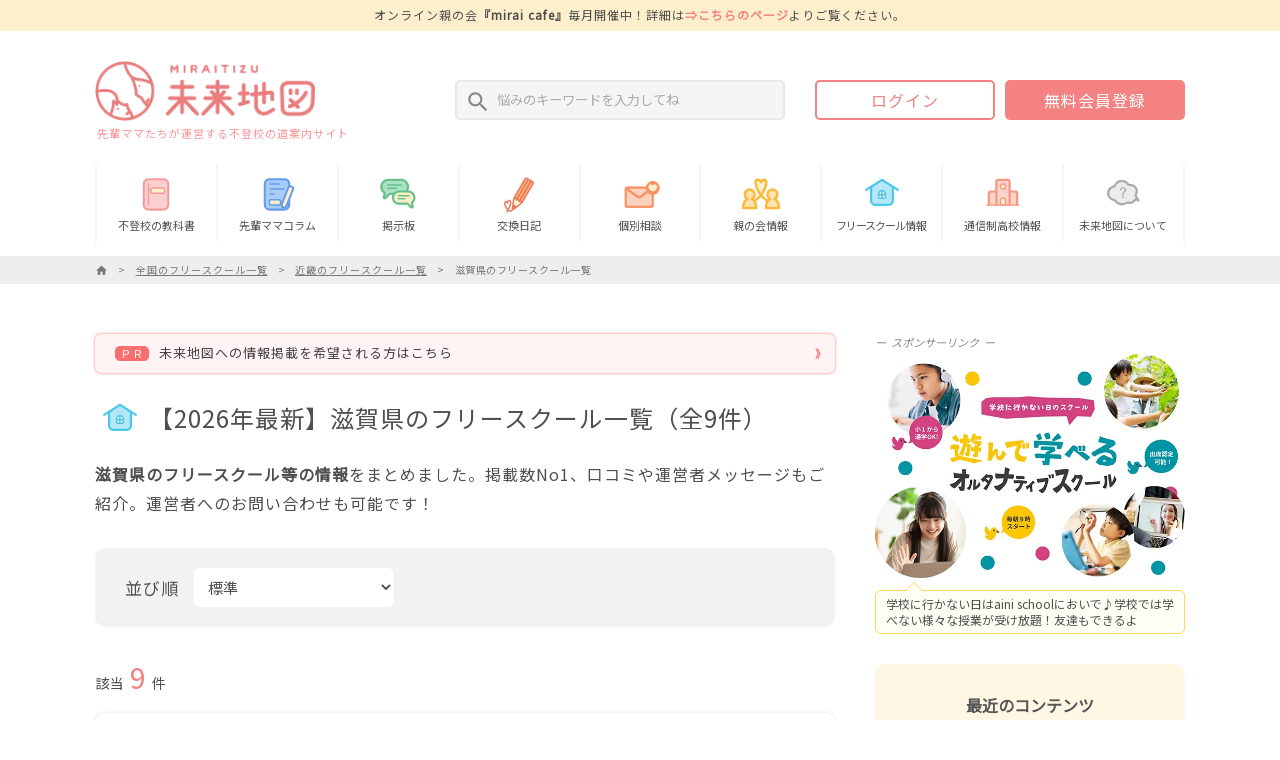

--- FILE ---
content_type: text/html; charset=UTF-8
request_url: https://miraitizu.com/freeschool/area/shiga
body_size: 16188
content:
<!DOCTYPE html>
<html lang="ja">
<head>
	<meta charset="UTF-8">
<link rel="shortcut icon" href="https://miraitizu.com/wp-content/themes/base/lib/images/common/favicon.png">
<meta name="viewport" content="width=device-width">

<!-- css -->
  <link rel="stylesheet" href="https://miraitizu.com/wp-content/themes/base/lib/css/style.css?ver=20230901" type="text/css" media="all">

<!-- Googleマテリアルアイコン 遅延読込 -->
<style>
  @import 'https://fonts.googleapis.com/icon?family=Material+Icons&display=swap';
  @import 'https://fonts.googleapis.com/icon?family=Material+Icons+Outlined&display=swap';
</style>

<!-- GoogleFont 遅延読込 -->
<link rel="preconnect" href="https://fonts.gstatic.com" crossorigin />
<link rel="preload" as="style" href="https://fonts.googleapis.com/css2?family=Noto+Sans+JP:wght@400&display=swap" />
<link rel="stylesheet" href="https://fonts.googleapis.com/css2?family=Noto+Sans+JP:wght@400&display=swap" media="print" onload="this.media='all'" />
<noscript>
  <link rel="stylesheet" href="https://fonts.googleapis.com/css2?family=Noto+Sans+JP:wght@400&display=swap" />
</noscript>

<!-- jQuery -->
<script src="https://ajax.googleapis.com/ajax/libs/jquery/3.6.0/jquery.min.js"></script>

<!-- Google Tag Manager -->
<script>(function(w,d,s,l,i){w[l]=w[l]||[];w[l].push({'gtm.start':
new Date().getTime(),event:'gtm.js'});var f=d.getElementsByTagName(s)[0],
j=d.createElement(s),dl=l!='dataLayer'?'&l='+l:'';j.async=true;j.src=
'https://www.googletagmanager.com/gtm.js?id='+i+dl;f.parentNode.insertBefore(j,f);
})(window,document,'script','dataLayer','GTM-M2QZTM6');</script>
<!-- End Google Tag Manager -->	

<title>【2026年最新】滋賀県のフリースクール情報一覧（全9件）</title>
  <meta content="滋賀県のフリースクール情報をまとめました。掲載数No1、口コミや運営者メッセージもご紹介。運営者へのお問い合わせも可能です！" name="description">
	
<meta property="og:title" content="不登校生のママたちが運営するサイト『未来地図』">
<meta property="og:url" content="https://miraitizu.com">
<meta property="og:type" content="article">
<meta property="og:description" content="不登校生の子育てを経験した先輩ママたちが運営！不登校の知識・対策から子育て体験談までさまざまな情報を配信。さらに全国の親の会・フリースクール・通信制高校の一覧情報を掲載！口コミ投稿数No1。">
<meta property="og:image" content="https://miraitizu.com/wp-content/themes/base/lib/images/common/ogp.jpg">
<meta property="og:site_name" content="先輩ママたちが運営する不登校の道案内サイト『未来地図』">

<!-- Twitter -->
<meta name="twitter:card" content="summary_large_image">
<meta name="twitter:site" content="@miraitizu_com">	<meta name='robots' content='max-image-preview:large' />
<link rel="alternate" type="application/rss+xml" title="先輩ママたちが運営する不登校の道案内サイト『未来地図』 &raquo; 滋賀県 都道府県 のフィード" href="https://miraitizu.com/freeschool/area/kinki/shiga/feed" />
<style id='wp-img-auto-sizes-contain-inline-css' type='text/css'>
img:is([sizes=auto i],[sizes^="auto," i]){contain-intrinsic-size:3000px 1500px}
/*# sourceURL=wp-img-auto-sizes-contain-inline-css */
</style>
<style id='classic-theme-styles-inline-css' type='text/css'>
/*! This file is auto-generated */
.wp-block-button__link{color:#fff;background-color:#32373c;border-radius:9999px;box-shadow:none;text-decoration:none;padding:calc(.667em + 2px) calc(1.333em + 2px);font-size:1.125em}.wp-block-file__button{background:#32373c;color:#fff;text-decoration:none}
/*# sourceURL=/wp-includes/css/classic-themes.min.css */
</style>
<link rel="https://api.w.org/" href="https://miraitizu.com/wp-json/" /><noscript><style>.lazyload[data-src]{display:none !important;}</style></noscript><style>.lazyload{background-image:none !important;}.lazyload:before{background-image:none !important;}</style><style id='global-styles-inline-css' type='text/css'>
:root{--wp--preset--aspect-ratio--square: 1;--wp--preset--aspect-ratio--4-3: 4/3;--wp--preset--aspect-ratio--3-4: 3/4;--wp--preset--aspect-ratio--3-2: 3/2;--wp--preset--aspect-ratio--2-3: 2/3;--wp--preset--aspect-ratio--16-9: 16/9;--wp--preset--aspect-ratio--9-16: 9/16;--wp--preset--color--black: #000000;--wp--preset--color--cyan-bluish-gray: #abb8c3;--wp--preset--color--white: #ffffff;--wp--preset--color--pale-pink: #f78da7;--wp--preset--color--vivid-red: #cf2e2e;--wp--preset--color--luminous-vivid-orange: #ff6900;--wp--preset--color--luminous-vivid-amber: #fcb900;--wp--preset--color--light-green-cyan: #7bdcb5;--wp--preset--color--vivid-green-cyan: #00d084;--wp--preset--color--pale-cyan-blue: #8ed1fc;--wp--preset--color--vivid-cyan-blue: #0693e3;--wp--preset--color--vivid-purple: #9b51e0;--wp--preset--gradient--vivid-cyan-blue-to-vivid-purple: linear-gradient(135deg,rgb(6,147,227) 0%,rgb(155,81,224) 100%);--wp--preset--gradient--light-green-cyan-to-vivid-green-cyan: linear-gradient(135deg,rgb(122,220,180) 0%,rgb(0,208,130) 100%);--wp--preset--gradient--luminous-vivid-amber-to-luminous-vivid-orange: linear-gradient(135deg,rgb(252,185,0) 0%,rgb(255,105,0) 100%);--wp--preset--gradient--luminous-vivid-orange-to-vivid-red: linear-gradient(135deg,rgb(255,105,0) 0%,rgb(207,46,46) 100%);--wp--preset--gradient--very-light-gray-to-cyan-bluish-gray: linear-gradient(135deg,rgb(238,238,238) 0%,rgb(169,184,195) 100%);--wp--preset--gradient--cool-to-warm-spectrum: linear-gradient(135deg,rgb(74,234,220) 0%,rgb(151,120,209) 20%,rgb(207,42,186) 40%,rgb(238,44,130) 60%,rgb(251,105,98) 80%,rgb(254,248,76) 100%);--wp--preset--gradient--blush-light-purple: linear-gradient(135deg,rgb(255,206,236) 0%,rgb(152,150,240) 100%);--wp--preset--gradient--blush-bordeaux: linear-gradient(135deg,rgb(254,205,165) 0%,rgb(254,45,45) 50%,rgb(107,0,62) 100%);--wp--preset--gradient--luminous-dusk: linear-gradient(135deg,rgb(255,203,112) 0%,rgb(199,81,192) 50%,rgb(65,88,208) 100%);--wp--preset--gradient--pale-ocean: linear-gradient(135deg,rgb(255,245,203) 0%,rgb(182,227,212) 50%,rgb(51,167,181) 100%);--wp--preset--gradient--electric-grass: linear-gradient(135deg,rgb(202,248,128) 0%,rgb(113,206,126) 100%);--wp--preset--gradient--midnight: linear-gradient(135deg,rgb(2,3,129) 0%,rgb(40,116,252) 100%);--wp--preset--font-size--small: 13px;--wp--preset--font-size--medium: 20px;--wp--preset--font-size--large: 36px;--wp--preset--font-size--x-large: 42px;--wp--preset--spacing--20: 0.44rem;--wp--preset--spacing--30: 0.67rem;--wp--preset--spacing--40: 1rem;--wp--preset--spacing--50: 1.5rem;--wp--preset--spacing--60: 2.25rem;--wp--preset--spacing--70: 3.38rem;--wp--preset--spacing--80: 5.06rem;--wp--preset--shadow--natural: 6px 6px 9px rgba(0, 0, 0, 0.2);--wp--preset--shadow--deep: 12px 12px 50px rgba(0, 0, 0, 0.4);--wp--preset--shadow--sharp: 6px 6px 0px rgba(0, 0, 0, 0.2);--wp--preset--shadow--outlined: 6px 6px 0px -3px rgb(255, 255, 255), 6px 6px rgb(0, 0, 0);--wp--preset--shadow--crisp: 6px 6px 0px rgb(0, 0, 0);}:where(.is-layout-flex){gap: 0.5em;}:where(.is-layout-grid){gap: 0.5em;}body .is-layout-flex{display: flex;}.is-layout-flex{flex-wrap: wrap;align-items: center;}.is-layout-flex > :is(*, div){margin: 0;}body .is-layout-grid{display: grid;}.is-layout-grid > :is(*, div){margin: 0;}:where(.wp-block-columns.is-layout-flex){gap: 2em;}:where(.wp-block-columns.is-layout-grid){gap: 2em;}:where(.wp-block-post-template.is-layout-flex){gap: 1.25em;}:where(.wp-block-post-template.is-layout-grid){gap: 1.25em;}.has-black-color{color: var(--wp--preset--color--black) !important;}.has-cyan-bluish-gray-color{color: var(--wp--preset--color--cyan-bluish-gray) !important;}.has-white-color{color: var(--wp--preset--color--white) !important;}.has-pale-pink-color{color: var(--wp--preset--color--pale-pink) !important;}.has-vivid-red-color{color: var(--wp--preset--color--vivid-red) !important;}.has-luminous-vivid-orange-color{color: var(--wp--preset--color--luminous-vivid-orange) !important;}.has-luminous-vivid-amber-color{color: var(--wp--preset--color--luminous-vivid-amber) !important;}.has-light-green-cyan-color{color: var(--wp--preset--color--light-green-cyan) !important;}.has-vivid-green-cyan-color{color: var(--wp--preset--color--vivid-green-cyan) !important;}.has-pale-cyan-blue-color{color: var(--wp--preset--color--pale-cyan-blue) !important;}.has-vivid-cyan-blue-color{color: var(--wp--preset--color--vivid-cyan-blue) !important;}.has-vivid-purple-color{color: var(--wp--preset--color--vivid-purple) !important;}.has-black-background-color{background-color: var(--wp--preset--color--black) !important;}.has-cyan-bluish-gray-background-color{background-color: var(--wp--preset--color--cyan-bluish-gray) !important;}.has-white-background-color{background-color: var(--wp--preset--color--white) !important;}.has-pale-pink-background-color{background-color: var(--wp--preset--color--pale-pink) !important;}.has-vivid-red-background-color{background-color: var(--wp--preset--color--vivid-red) !important;}.has-luminous-vivid-orange-background-color{background-color: var(--wp--preset--color--luminous-vivid-orange) !important;}.has-luminous-vivid-amber-background-color{background-color: var(--wp--preset--color--luminous-vivid-amber) !important;}.has-light-green-cyan-background-color{background-color: var(--wp--preset--color--light-green-cyan) !important;}.has-vivid-green-cyan-background-color{background-color: var(--wp--preset--color--vivid-green-cyan) !important;}.has-pale-cyan-blue-background-color{background-color: var(--wp--preset--color--pale-cyan-blue) !important;}.has-vivid-cyan-blue-background-color{background-color: var(--wp--preset--color--vivid-cyan-blue) !important;}.has-vivid-purple-background-color{background-color: var(--wp--preset--color--vivid-purple) !important;}.has-black-border-color{border-color: var(--wp--preset--color--black) !important;}.has-cyan-bluish-gray-border-color{border-color: var(--wp--preset--color--cyan-bluish-gray) !important;}.has-white-border-color{border-color: var(--wp--preset--color--white) !important;}.has-pale-pink-border-color{border-color: var(--wp--preset--color--pale-pink) !important;}.has-vivid-red-border-color{border-color: var(--wp--preset--color--vivid-red) !important;}.has-luminous-vivid-orange-border-color{border-color: var(--wp--preset--color--luminous-vivid-orange) !important;}.has-luminous-vivid-amber-border-color{border-color: var(--wp--preset--color--luminous-vivid-amber) !important;}.has-light-green-cyan-border-color{border-color: var(--wp--preset--color--light-green-cyan) !important;}.has-vivid-green-cyan-border-color{border-color: var(--wp--preset--color--vivid-green-cyan) !important;}.has-pale-cyan-blue-border-color{border-color: var(--wp--preset--color--pale-cyan-blue) !important;}.has-vivid-cyan-blue-border-color{border-color: var(--wp--preset--color--vivid-cyan-blue) !important;}.has-vivid-purple-border-color{border-color: var(--wp--preset--color--vivid-purple) !important;}.has-vivid-cyan-blue-to-vivid-purple-gradient-background{background: var(--wp--preset--gradient--vivid-cyan-blue-to-vivid-purple) !important;}.has-light-green-cyan-to-vivid-green-cyan-gradient-background{background: var(--wp--preset--gradient--light-green-cyan-to-vivid-green-cyan) !important;}.has-luminous-vivid-amber-to-luminous-vivid-orange-gradient-background{background: var(--wp--preset--gradient--luminous-vivid-amber-to-luminous-vivid-orange) !important;}.has-luminous-vivid-orange-to-vivid-red-gradient-background{background: var(--wp--preset--gradient--luminous-vivid-orange-to-vivid-red) !important;}.has-very-light-gray-to-cyan-bluish-gray-gradient-background{background: var(--wp--preset--gradient--very-light-gray-to-cyan-bluish-gray) !important;}.has-cool-to-warm-spectrum-gradient-background{background: var(--wp--preset--gradient--cool-to-warm-spectrum) !important;}.has-blush-light-purple-gradient-background{background: var(--wp--preset--gradient--blush-light-purple) !important;}.has-blush-bordeaux-gradient-background{background: var(--wp--preset--gradient--blush-bordeaux) !important;}.has-luminous-dusk-gradient-background{background: var(--wp--preset--gradient--luminous-dusk) !important;}.has-pale-ocean-gradient-background{background: var(--wp--preset--gradient--pale-ocean) !important;}.has-electric-grass-gradient-background{background: var(--wp--preset--gradient--electric-grass) !important;}.has-midnight-gradient-background{background: var(--wp--preset--gradient--midnight) !important;}.has-small-font-size{font-size: var(--wp--preset--font-size--small) !important;}.has-medium-font-size{font-size: var(--wp--preset--font-size--medium) !important;}.has-large-font-size{font-size: var(--wp--preset--font-size--large) !important;}.has-x-large-font-size{font-size: var(--wp--preset--font-size--x-large) !important;}
/*# sourceURL=global-styles-inline-css */
</style>
</head>

<body class="archive tax-area term-shiga term-32 wp-theme-base tax-area-freeschool">

<!-- Google Tag Manager (noscript) -->
<noscript><iframe src="https://www.googletagmanager.com/ns.html?id=GTM-M2QZTM6"
height="0" width="0" style="display:none;visibility:hidden"></iframe></noscript>
<!-- End Google Tag Manager (noscript) -->

<div id="container">

	
	<aside class="header-pr">
	<div class="content-range">
<!--
		<p><span class="b">10/1（土）『未来地図講演会』</span>開催！詳細は<a href="https://miraitizu.com/45637">⇒こちらのページ</a>よりご覧ください。</p>
-->
		<p>オンライン親の会<span class="b">『mirai cafe』</span>毎月開催中！詳細は<a href="https://miraitizu.com/entry-miraicafe">⇒こちらのページ</a>よりご覧ください。</p>
<!--
		<p><span class="b">「不登校を考えるアンケート（保護者向け）」</span>集計結果のご報告！詳細は<a href="https://miraitizu.com/18369">⇒こちらのページ</a>よりご覧ください。</p>
-->
	</div>
</aside>
<header id="header">
	<div class="content-range">
		<div id="head-logo">
							<a href="https://miraitizu.com/" rel="home">
					<img src="[data-uri]" alt="先輩ママたちが運営する不登校の道案内サイト『未来地図』" data-src="https://miraitizu.com/wp-content/themes/base/lib/images/common/logo.png" decoding="async" class="lazyload" data-eio-rwidth="236" data-eio-rheight="64"><noscript><img src="https://miraitizu.com/wp-content/themes/base/lib/images/common/logo.png" alt="先輩ママたちが運営する不登校の道案内サイト『未来地図』" data-eio="l"></noscript>
					<span class="copy">先輩ママたちが運営する不登校の道案内サイト</span>
				</a>
					</div>
		<div id="head-info">
			<div id="head-search">
				
	<form role="search" method="get" id="searchform" class="searchform" action="https://miraitizu.com/">
		<input type="text" value="" name="s" id="s" placeholder="悩みのキーワードを入力してね"/>
		<i class="material-icons">search</i>
	</form>

			</div>
							<div id="head-login">
					<ul class="login-btn-list">
			<li class="login">
			<a class="button" href="https://miraitizu.com/login?redirect=https%3A%2F%2Fmiraitizu.com%2Ffreeschool%2Farea%2Fshiga">ログイン</a>
		</li>
		<li class="regist">
			<a class="button" href="https://miraitizu.com/regist">無料会員登録</a>
		</li>
	</ul>				</div>
					</div>
	</div>
</header>

	
	<nav id="navi">
		<div class="content-range">
			<ul id="menu-global-navi">
				<li>
					<a href="https://miraitizu.com/knowledge">
						<i><img src="[data-uri]" data-src="https://miraitizu.com/wp-content/themes/base/lib/images/common/icon/icon_knowledge.svg" decoding="async" class="lazyload"><noscript><img src="https://miraitizu.com/wp-content/themes/base/lib/images/common/icon/icon_knowledge.svg" data-eio="l"></noscript></i>不登校の教科書
					</a>
				</li>
				<li>
					<a href="https://miraitizu.com/column">
						<i><img src="[data-uri]" data-src="https://miraitizu.com/wp-content/themes/base/lib/images/common/icon/icon_column.svg" decoding="async" class="lazyload"><noscript><img src="https://miraitizu.com/wp-content/themes/base/lib/images/common/icon/icon_column.svg" data-eio="l"></noscript></i>先輩ママコラム
					</a>
				</li>
				<li>
					<a href="https://miraitizu.com/bbs">
						<i><img src="[data-uri]" data-src="https://miraitizu.com/wp-content/themes/base/lib/images/common/icon/icon_bbs.svg" decoding="async" class="lazyload"><noscript><img src="https://miraitizu.com/wp-content/themes/base/lib/images/common/icon/icon_bbs.svg" data-eio="l"></noscript></i>掲示板
					</a>
				</li>
				<li>
					<a href="https://miraitizu.com/dialy">
						<i><img src="[data-uri]" data-src="https://miraitizu.com/wp-content/themes/base/lib/images/common/icon/icon_dialy.png" decoding="async" class="lazyload" data-eio-rwidth="100" data-eio-rheight="100"><noscript><img src="https://miraitizu.com/wp-content/themes/base/lib/images/common/icon/icon_dialy.png" data-eio="l"></noscript></i>交換日記
					</a>
				</li>
				<li>
					<a href="https://miraitizu.com/mail-soudan">
						<i><img src="[data-uri]" data-src="https://miraitizu.com/wp-content/themes/base/lib/images/common/icon/icon_soudan.png" decoding="async" class="lazyload" data-eio-rwidth="100" data-eio-rheight="100"><noscript><img src="https://miraitizu.com/wp-content/themes/base/lib/images/common/icon/icon_soudan.png" data-eio="l"></noscript></i>個別相談
					</a>
					<ul>
						<li><a href="https://miraitizu.com/mail-soudan">メール相談</a></li>
						<li><a href="https://miraitizu.com/video-soudan">Zoom相談</a></li>
					</ul>
				</li>
				<li>
					<a href="https://miraitizu.com/parent-meeting">
						<i><img src="[data-uri]" data-src="https://miraitizu.com/wp-content/themes/base/lib/images/common/icon/icon_parent-meeting.png" decoding="async" class="lazyload" data-eio-rwidth="100" data-eio-rheight="100"><noscript><img src="https://miraitizu.com/wp-content/themes/base/lib/images/common/icon/icon_parent-meeting.png" data-eio="l"></noscript></i>親の会情報
					</a>
				</li>
				<li>
					<a href="https://miraitizu.com/freeschool">
						<i><img src="[data-uri]" data-src="https://miraitizu.com/wp-content/themes/base/lib/images/common/icon/icon_freeschool.svg" decoding="async" class="lazyload"><noscript><img src="https://miraitizu.com/wp-content/themes/base/lib/images/common/icon/icon_freeschool.svg" data-eio="l"></noscript></i><span class="spacing-1">フリースクール</span>情報
					</a>
				</li>
				<li>
					<a href="https://miraitizu.com/tsushin-school">
						<i><img src="[data-uri]" data-src="https://miraitizu.com/wp-content/themes/base/lib/images/common/icon/icon_tsushin-school.svg" decoding="async" class="lazyload"><noscript><img src="https://miraitizu.com/wp-content/themes/base/lib/images/common/icon/icon_tsushin-school.svg" data-eio="l"></noscript></i>通信制高校情報
					</a>
				</li>
<!--
				<li>
					<a href="https://miraitizu.com/care-group">
						<i><img src="[data-uri]" data-src="https://miraitizu.com/wp-content/themes/base/lib/images/common/icon/icon_care-group.svg" decoding="async" class="lazyload"><noscript><img src="https://miraitizu.com/wp-content/themes/base/lib/images/common/icon/icon_care-group.svg" data-eio="l"></noscript></i>支援団体情報
					</a>
				</li>
-->
				<li>
					<a href="https://miraitizu.com/about">
						<i><img src="[data-uri]" data-src="https://miraitizu.com/wp-content/themes/base/lib/images/common/icon/icon_about.svg" decoding="async" class="lazyload"><noscript><img src="https://miraitizu.com/wp-content/themes/base/lib/images/common/icon/icon_about.svg" data-eio="l"></noscript></i>未来地図について
					</a>
					<ul>
						<li><a href="https://miraitizu.com/about">未来地図について</a></li>
						<li><a href="https://miraitizu.com/about/staff">スタッフ紹介</a></li>
						<li><a href="https://miraitizu.com/about/join-staff">スタッフ募集</a></li>
						<li><a href="https://miraitizu.com/about/supporter">サポーター紹介</a></li>
						<li><a href="https://miraitizu.com/about/join-supporter">サポーター募集</a></li>
						<li><a href="https://miraitizu.com/about/group">運営情報</a></li>
						<li><a href="https://miraitizu.com/contact">お問い合わせ</a></li>
					</ul>
				</li>
			</ul>
		</div>
	</nav>


	<div id="kuzu"><div id="breadcrumb" class="content-range"><ol class="breadcrumb-list" itemscope itemtype="https://schema.org/BreadcrumbList"><li itemprop="itemListElement" itemscope itemtype="https://schema.org/ListItem"><a itemprop="item" href="https://miraitizu.com/"><span itemprop="name"><i class="material-icons">home</i></span></a><meta itemprop="position" content="1" /></li><li itemprop="itemListElement" itemscope itemtype="https://schema.org/ListItem"><a itemprop="item" href="/freeschool"><span itemprop="name">全国のフリースクール一覧</span></a><meta itemprop="position" content="2" /></li><li itemprop="itemListElement" itemscope itemtype="https://schema.org/ListItem"><a itemprop="item" href="/freeschool/area/kinki"><span itemprop="name">近畿のフリースクール一覧</span></a><meta itemprop="position" content="3" /></li><li itemprop="itemListElement" itemscope itemtype="https://schema.org/ListItem"><span itemprop="name">滋賀県のフリースクール一覧</span><meta itemprop="position" content="4" /></li></ol></div></div>
	<div id="wrap" class="content-range">

		<main id="main">

	
	<a class="page-top-pr" href="https://miraitizu.com/entry-publish"><span class="pr-label">ＰＲ</span>未来地図への情報掲載を希望される方はこちら</a>

	<h1><i><img src="[data-uri]" data-src="https://miraitizu.com/wp-content/themes/base/lib/images/common/icon/icon_freeschool.svg" decoding="async" class="lazyload"><noscript><img src="https://miraitizu.com/wp-content/themes/base/lib/images/common/icon/icon_freeschool.svg" data-eio="l"></noscript></i>【2026年最新】滋賀県のフリースクール一覧（全9件）</h1>

	<p><strong>滋賀県のフリースクール等の情報</strong>をまとめました。掲載数No1、口コミや運営者メッセージもご紹介。運営者へのお問い合わせも可能です！</p>

	

<div class="sort">
	<ul class="sort-item-list">
				<li>
			<label for="filter_sort">並び順</label>
			<select id="filter_sort">
				<option value="" >標準</option>
				<option value="new" >新着順</option>
				<option value="comment" >口コミ数順</option>
			</select>
		</li>
	</ul>
</div>

<script src="https://miraitizu.com/wp-content/themes/base/lib/js/filter-area-term-local.js"></script>
	<div class="total-post-count">該当<span class="count">9</span>件</div>

	<ul class="local-item-list freeschool-list">
																			<li>
	<a class="has-pr" href="https://miraitizu.com/freeschool/64853">
		<div class="local-item-header">
			<div class="local-item-header-img">
				<img width="300" height="200" src="https://miraitizu.com/wp-content/uploads/user/4209/eyecatch_20230523181700-300x200.png" class="attachment-thumbnail size-thumbnail wp-post-image" alt="" decoding="async" fetchpriority="high" />			</div>
			<div class="local-item-header-content">
									<div class="pr">
						<ul class="pr-list">
																						<li class="contact">問い合わせ可</li>
																						<li>無料体験可</li>
																						<li>資料請求可</li>
													</ul>
					</div>
								<h2 class="title">不登校専門オンライン個別指導ティントル</h2>
									
<div class="local-info">
	<div class="local-info-item">
		<span class="local-info-item-icon material-icons">face</span>
		<div class="local-info-item-content">
			<ul class="term-list term-list__age"><li class="term-parent"><span>小学生</span></li><li class="term-parent"><span>中学生</span></li><li class="term-parent"><span>高校生</span></li></ul>		</div>
	</div>
	<div class="local-info-item">
		<span class="local-info-item-icon material-icons">room</span>
		<div class="local-info-item-content">
			<ul class="term-list term-list__area"><li><span>全国各地</span></li></ul>			静岡県静岡市駿河区馬渕4丁目2番24号		</div>
	</div>
			<div class="local-info-item">
			<span class="local-info-item-icon material-icons">currency_yen</span>
			<div class="local-info-item-content">
				授業料　（1コマ30分）
小学生　一コマ　1000～
中...			</div>
		</div>
	</div>							</div>
		</div>
		<div class="local-item-main">
						<div class="local-item-main-content">
				<ul>
																		<li><span class="icon material-icons">done</span><span class="text">全スタッフカウンセリング資格を有し、生徒さんが安心できるスタッフです。</span></li>
																								<li><span class="icon material-icons">done</span><span class="text">講師は完全個別制、マッチングは自由自在！</span></li>
																								<li><span class="icon material-icons">done</span><span class="text">自宅学習のサポートも充実</span></li>
															</ul>
			</div>
		</div>
		<div class="local-item-footer">
			<span class="more">詳細を見る</span>
		</div>
	</a>
</li>															<li>
	<a class="has-pr" href="https://miraitizu.com/freeschool/79994">
		<div class="local-item-header">
			<div class="local-item-header-img">
				<img width="300" height="200" src="[data-uri]" class="attachment-thumbnail size-thumbnail wp-post-image lazyload" alt="" decoding="async" data-src="https://miraitizu.com/wp-content/uploads/user/5941/eyecatch_20240826123338-300x200.jpg" data-eio-rwidth="300" data-eio-rheight="200" /><noscript><img width="300" height="200" src="https://miraitizu.com/wp-content/uploads/user/5941/eyecatch_20240826123338-300x200.jpg" class="attachment-thumbnail size-thumbnail wp-post-image" alt="" decoding="async" data-eio="l" /></noscript>			</div>
			<div class="local-item-header-content">
									<div class="pr">
						<ul class="pr-list">
																						<li class="contact">問い合わせ可</li>
																						<li>無料体験可</li>
																						<li>資料請求可</li>
													</ul>
					</div>
								<h2 class="title">学研WILL学園　京都キャンパス</h2>
									
<div class="local-info">
	<div class="local-info-item">
		<span class="local-info-item-icon material-icons">face</span>
		<div class="local-info-item-content">
			<ul class="term-list term-list__age"><li class="term-parent"><span>小学生</span></li><li class="term-parent"><span>中学生</span></li></ul>		</div>
	</div>
	<div class="local-info-item">
		<span class="local-info-item-icon material-icons">room</span>
		<div class="local-info-item-content">
			<ul class="term-list term-list__area"><li><span>全国各地</span></li></ul>			〒600-8431
京都府京都市下京区善長寺町145-...		</div>
	</div>
			<div class="local-info-item">
			<span class="local-info-item-icon material-icons">currency_yen</span>
			<div class="local-info-item-content">
				入学金
▶24,200円

月額指導料
▶総合コース...			</div>
		</div>
	</div>							</div>
		</div>
		<div class="local-item-main">
						<div class="local-item-main-content">
				<ul>
																		<li><span class="icon material-icons">done</span><span class="text">★新規開校★皆が新入生でアットホームな環境</span></li>
																								<li><span class="icon material-icons">done</span><span class="text">体育祭やバーベキュー、修学旅行など楽しい行事がたくさん☆	</span></li>
																								<li><span class="icon material-icons">done</span><span class="text">温かい地域との結びつき(出席認定,学割定期発行)</span></li>
															</ul>
			</div>
		</div>
		<div class="local-item-footer">
			<span class="more">詳細を見る</span>
		</div>
	</a>
</li>															<li>
	<a class="has-pr" href="https://miraitizu.com/freeschool/42713">
		<div class="local-item-header">
			<div class="local-item-header-img">
				<img width="300" height="200" src="[data-uri]" class="attachment-thumbnail size-thumbnail wp-post-image lazyload" alt="" decoding="async" data-src="https://miraitizu.com/wp-content/uploads/user/2554/eyecatch_20220704162835-300x200.png" data-eio-rwidth="300" data-eio-rheight="200" /><noscript><img width="300" height="200" src="https://miraitizu.com/wp-content/uploads/user/2554/eyecatch_20220704162835-300x200.png" class="attachment-thumbnail size-thumbnail wp-post-image" alt="" decoding="async" data-eio="l" /></noscript>			</div>
			<div class="local-item-header-content">
									<div class="pr">
						<ul class="pr-list">
																						<li class="contact">問い合わせ可</li>
																						<li>無料体験可</li>
																						<li>資料請求可</li>
													</ul>
					</div>
								<h2 class="title">新しい海</h2>
									
<div class="local-info">
	<div class="local-info-item">
		<span class="local-info-item-icon material-icons">face</span>
		<div class="local-info-item-content">
			<ul class="term-list term-list__age"><li class="term-parent"><span>高校生</span></li></ul>		</div>
	</div>
	<div class="local-info-item">
		<span class="local-info-item-icon material-icons">room</span>
		<div class="local-info-item-content">
			<ul class="term-list term-list__area"><li><span>滋賀県</span></li></ul>			滋賀県高島市マキノ町白谷 435-2		</div>
	</div>
			<div class="local-info-item">
			<span class="local-info-item-icon material-icons">currency_yen</span>
			<div class="local-info-item-content">
				入学金：無し
保証金：入学時に 10 万円（原則として退寮...			</div>
		</div>
	</div>							</div>
		</div>
		<div class="local-item-main">
						<div class="local-item-main-content">
				<ul>
																		<li><span class="icon material-icons">done</span><span class="text">働きながら学ぶ</span></li>
																								<li><span class="icon material-icons">done</span><span class="text">大学に受かるためのオンライン個別授業</span></li>
																								<li><span class="icon material-icons">done</span><span class="text">豊かな自然環境</span></li>
															</ul>
			</div>
		</div>
		<div class="local-item-footer">
			<span class="more">詳細を見る</span>
		</div>
	</a>
</li>															<li>
	<a class="has-pr" href="https://miraitizu.com/freeschool/12738">
		<div class="local-item-header">
			<div class="local-item-header-img">
				<img width="300" height="200" src="[data-uri]" class="attachment-thumbnail size-thumbnail wp-post-image lazyload" alt="" decoding="async" data-src="https://miraitizu.com/wp-content/uploads/user/2795/eyecatch_20220918181700-300x200.png" data-eio-rwidth="300" data-eio-rheight="200" /><noscript><img width="300" height="200" src="https://miraitizu.com/wp-content/uploads/user/2795/eyecatch_20220918181700-300x200.png" class="attachment-thumbnail size-thumbnail wp-post-image" alt="" decoding="async" data-eio="l" /></noscript>			</div>
			<div class="local-item-header-content">
									<div class="pr">
						<ul class="pr-list">
																						<li class="contact">問い合わせ可</li>
																						<li>無料体験可</li>
																				</ul>
					</div>
								<h2 class="title">昼TRY部　滋賀校</h2>
									
<div class="local-info">
	<div class="local-info-item">
		<span class="local-info-item-icon material-icons">face</span>
		<div class="local-info-item-content">
			<ul class="term-list term-list__age"><li class="term-parent"><span>小学生</span></li><li class="term-parent"><span>中学生</span></li><li class="term-parent"><span>高校生</span></li></ul>		</div>
	</div>
	<div class="local-info-item">
		<span class="local-info-item-icon material-icons">room</span>
		<div class="local-info-item-content">
			<ul class="term-list term-list__area"><li><span>滋賀県</span></li></ul>			滋賀県大津市大萱一丁目９−７ワイエムビル２０２
階段を...		</div>
	</div>
			<div class="local-info-item">
			<span class="local-info-item-icon material-icons">currency_yen</span>
			<div class="local-info-item-content">
				週1回　小学生15,000円　中学生20,000円　高校生2...			</div>
		</div>
	</div>							</div>
		</div>
		<div class="local-item-main">
						<div class="local-item-main-content">
				<ul>
																		<li><span class="icon material-icons">done</span><span class="text">子どもが昼TRY部に通ってから家での会話が増えました！</span></li>
																								<li><span class="icon material-icons">done</span><span class="text">同年代と安心して交流できる</span></li>
																								<li><span class="icon material-icons">done</span><span class="text">昼TRY部の1日の過ごし方</span></li>
															</ul>
			</div>
		</div>
		<div class="local-item-footer">
			<span class="more">詳細を見る</span>
		</div>
	</a>
</li>															<li>
	<a class="has-pr" href="https://miraitizu.com/freeschool/16932">
		<div class="local-item-header">
			<div class="local-item-header-img">
				<img width="300" height="200" src="[data-uri]" class="attachment-thumbnail size-thumbnail wp-post-image lazyload" alt="" decoding="async" data-src="https://miraitizu.com/wp-content/uploads/user/2722/eyecatch_20230628163322-300x200.png" data-eio-rwidth="300" data-eio-rheight="200" /><noscript><img width="300" height="200" src="https://miraitizu.com/wp-content/uploads/user/2722/eyecatch_20230628163322-300x200.png" class="attachment-thumbnail size-thumbnail wp-post-image" alt="" decoding="async" data-eio="l" /></noscript>			</div>
			<div class="local-item-header-content">
									<div class="pr">
						<ul class="pr-list">
																						<li class="contact">問い合わせ可</li>
																											</ul>
					</div>
								<h2 class="title">大津オルタナティブスクール　トライアンフ</h2>
									
<div class="local-info">
	<div class="local-info-item">
		<span class="local-info-item-icon material-icons">face</span>
		<div class="local-info-item-content">
			<ul class="term-list term-list__age"><li class="term-parent"><span>小学生</span></li><li class="term-parent"><span>中学生</span></li><li class="term-parent"><span>高校生</span></li></ul>		</div>
	</div>
	<div class="local-info-item">
		<span class="local-info-item-icon material-icons">room</span>
		<div class="local-info-item-content">
			<ul class="term-list term-list__area"><li><span>滋賀県</span></li></ul>			大津市浜大津4-3-25		</div>
	</div>
			<div class="local-info-item">
			<span class="local-info-item-icon material-icons">currency_yen</span>
			<div class="local-info-item-content">
				HPをご参照ください。			</div>
		</div>
	</div>							</div>
		</div>
		<div class="local-item-main">
						<div class="local-item-main-content">
				<ul>
																		<li><span class="icon material-icons">done</span><span class="text">新しい拠点が完成しました！トライアンフは得意なこと、興味あることを中心に学びます。</span></li>
																								<li><span class="icon material-icons">done</span><span class="text">アートを通して心を癒せるアトリエトライアンフ</span></li>
																								<li><span class="icon material-icons">done</span><span class="text">EQ（こころの知能指数）の向上をめざします</span></li>
															</ul>
			</div>
		</div>
		<div class="local-item-footer">
			<span class="more">詳細を見る</span>
		</div>
	</a>
</li>															<li>
	<a class="has-pr" href="https://miraitizu.com/freeschool/93641">
		<div class="local-item-header">
			<div class="local-item-header-img">
				<img width="300" height="200" src="[data-uri]" class="attachment-thumbnail size-thumbnail wp-post-image lazyload" alt="" decoding="async"   data-src="https://miraitizu.com/wp-content/uploads/user/6970/eyecatch_20250106112455-300x200.jpg" data-srcset="https://miraitizu.com/wp-content/uploads/user/6970/eyecatch_20250106112455-300x200.jpg 300w, https://miraitizu.com/wp-content/uploads/user/6970/eyecatch_20250106112455-390x260.jpg 390w, https://miraitizu.com/wp-content/uploads/user/6970/eyecatch_20250106112455-900x600.jpg 900w, https://miraitizu.com/wp-content/uploads/user/6970/eyecatch_20250106112455-768x512.jpg 768w, https://miraitizu.com/wp-content/uploads/user/6970/eyecatch_20250106112455-1536x1024.jpg 1536w, https://miraitizu.com/wp-content/uploads/user/6970/eyecatch_20250106112455.jpg 1567w" data-sizes="auto" data-eio-rwidth="300" data-eio-rheight="200" /><noscript><img width="300" height="200" src="https://miraitizu.com/wp-content/uploads/user/6970/eyecatch_20250106112455-300x200.jpg" class="attachment-thumbnail size-thumbnail wp-post-image" alt="" decoding="async" srcset="https://miraitizu.com/wp-content/uploads/user/6970/eyecatch_20250106112455-300x200.jpg 300w, https://miraitizu.com/wp-content/uploads/user/6970/eyecatch_20250106112455-390x260.jpg 390w, https://miraitizu.com/wp-content/uploads/user/6970/eyecatch_20250106112455-900x600.jpg 900w, https://miraitizu.com/wp-content/uploads/user/6970/eyecatch_20250106112455-768x512.jpg 768w, https://miraitizu.com/wp-content/uploads/user/6970/eyecatch_20250106112455-1536x1024.jpg 1536w, https://miraitizu.com/wp-content/uploads/user/6970/eyecatch_20250106112455.jpg 1567w" sizes="(max-width: 300px) 100vw, 300px" data-eio="l" /></noscript>			</div>
			<div class="local-item-header-content">
									<div class="pr">
						<ul class="pr-list">
																						<li class="contact">問い合わせ可</li>
																						<li>無料体験可</li>
																						<li>資料請求可</li>
													</ul>
					</div>
								<h2 class="title">日本ベンジャミン人間性英才学校</h2>
									
<div class="local-info">
	<div class="local-info-item">
		<span class="local-info-item-icon material-icons">face</span>
		<div class="local-info-item-content">
			<ul class="term-list term-list__age"><li class="term-parent"><span>高校生</span></li></ul>		</div>
	</div>
	<div class="local-info-item">
		<span class="local-info-item-icon material-icons">room</span>
		<div class="local-info-item-content">
			<ul class="term-list term-list__area"><li><span>全国各地</span></li></ul>			事務局住所）三重県志摩市阿児町鵜方3189－1
全国の...		</div>
	</div>
			<div class="local-info-item">
			<span class="local-info-item-icon material-icons">currency_yen</span>
			<div class="local-info-item-content">
				コースにより異なりますので、公式サイトの入学案内ページ　ht...			</div>
		</div>
	</div>							</div>
		</div>
		<div class="local-item-main">
						<div class="local-item-main-content">
				<ul>
																		<li><span class="icon material-icons">done</span><span class="text">全国どこからでも参加できる、新しい形のオルタナティブスクール</span></li>
																								<li><span class="icon material-icons">done</span><span class="text">★全国からオンラインで学べる！2つの学び方★</span></li>
																								<li><span class="icon material-icons">done</span><span class="text">★毎月オンライン説明会　開催中★</span></li>
															</ul>
			</div>
		</div>
		<div class="local-item-footer">
			<span class="more">詳細を見る</span>
		</div>
	</a>
</li>															<li>
	<a class="" href="https://miraitizu.com/freeschool/63253">
		<div class="local-item-header">
			<div class="local-item-header-img">
				<img width="300" height="200" src="[data-uri]" class="attachment-thumbnail size-thumbnail wp-post-image lazyload" alt="" decoding="async" data-src="https://miraitizu.com/wp-content/uploads/user/3753/eyecatch_20230422234510-300x200.jpg" data-eio-rwidth="300" data-eio-rheight="200" /><noscript><img width="300" height="200" src="https://miraitizu.com/wp-content/uploads/user/3753/eyecatch_20230422234510-300x200.jpg" class="attachment-thumbnail size-thumbnail wp-post-image" alt="" decoding="async" data-eio="l" /></noscript>			</div>
			<div class="local-item-header-content">
								<h2 class="title">子ども自立の郷　ウォームアップスクール　ここから</h2>
									
<div class="local-info">
	<div class="local-info-item">
		<span class="local-info-item-icon material-icons">face</span>
		<div class="local-info-item-content">
			<ul class="term-list term-list__age"><li class="term-parent"><span>小学生</span></li><li class="term-parent"><span>中学生</span></li><li class="term-parent"><span>高校生</span></li></ul>		</div>
	</div>
	<div class="local-info-item">
		<span class="local-info-item-icon material-icons">room</span>
		<div class="local-info-item-content">
			<ul class="term-list term-list__area"><li><span>滋賀県</span></li></ul>			〒529-0512 滋賀県長浜市余呉町上丹生１５７０		</div>
	</div>
			<div class="local-info-item">
			<span class="local-info-item-icon material-icons">currency_yen</span>
			<div class="local-info-item-content">
				詳細はお問い合わせください。			</div>
		</div>
	</div>							</div>
		</div>
		<div class="local-item-main">
						<div class="local-item-main-content">
				<ul>
																		<li><span class="icon material-icons">done</span><span class="text">「生活力」を育む「共同生活」</span></li>
																								<li><span class="icon material-icons">done</span><span class="text">自信回復のための「体験活動」</span></li>
																								<li><span class="icon material-icons">done</span><span class="text">自ら喜びを感じ取らせるための「手厚い支援」</span></li>
															</ul>
			</div>
		</div>
		<div class="local-item-footer">
			<span class="more">詳細を見る</span>
		</div>
	</a>
</li>															<li>
	<a class="" href="https://miraitizu.com/freeschool/62632">
		<div class="local-item-header">
			<div class="local-item-header-img">
				<img width="279" height="200" src="[data-uri]" class="attachment-thumbnail size-thumbnail wp-post-image lazyload" alt="" decoding="async" data-src="https://miraitizu.com/wp-content/uploads/user/3753/eyecatch_20230413204733-279x200.jpg" data-eio-rwidth="279" data-eio-rheight="200" /><noscript><img width="279" height="200" src="https://miraitizu.com/wp-content/uploads/user/3753/eyecatch_20230413204733-279x200.jpg" class="attachment-thumbnail size-thumbnail wp-post-image" alt="" decoding="async" data-eio="l" /></noscript>			</div>
			<div class="local-item-header-content">
								<h2 class="title">安養寺フリースクール</h2>
									
<div class="local-info">
	<div class="local-info-item">
		<span class="local-info-item-icon material-icons">face</span>
		<div class="local-info-item-content">
			<ul class="term-list term-list__age"><li class="term-parent"><span>小学生</span></li><li class="term-parent"><span>中学生</span></li><li class="term-parent"><span>高校生</span></li></ul>		</div>
	</div>
	<div class="local-info-item">
		<span class="local-info-item-icon material-icons">room</span>
		<div class="local-info-item-content">
			<ul class="term-list term-list__area"><li><span>滋賀県</span></li><li><span>京都府</span></li></ul>			〒520-0807　滋賀県大津市松本二丁目１０－１０		</div>
	</div>
			<div class="local-info-item">
			<span class="local-info-item-icon material-icons">currency_yen</span>
			<div class="local-info-item-content">
				1日2500円			</div>
		</div>
	</div>							</div>
		</div>
		<div class="local-item-main">
						<div class="local-item-main-content">
				<ul>
																		<li><span class="icon material-icons">done</span><span class="text">お寺がフリースクール</span></li>
																																					</ul>
			</div>
		</div>
		<div class="local-item-footer">
			<span class="more">詳細を見る</span>
		</div>
	</a>
</li>															<li>
	<a class="" href="https://miraitizu.com/freeschool/13024">
		<div class="local-item-header">
			<div class="local-item-header-img">
				<img width="227" height="200" src="[data-uri]" class="attachment-thumbnail size-thumbnail wp-post-image lazyload" alt="" decoding="async" data-src="https://miraitizu.com/wp-content/uploads/BF6D1FDA-413E-426C-BE1F-9F38E817F163_4_5005_c-227x200.jpeg" data-eio-rwidth="227" data-eio-rheight="200" /><noscript><img width="227" height="200" src="https://miraitizu.com/wp-content/uploads/BF6D1FDA-413E-426C-BE1F-9F38E817F163_4_5005_c-227x200.jpeg" class="attachment-thumbnail size-thumbnail wp-post-image" alt="" decoding="async" data-eio="l" /></noscript>			</div>
			<div class="local-item-header-content">
								<h2 class="title">びわフリ　〜びわ湖フリーわいわい</h2>
									
<div class="local-info">
	<div class="local-info-item">
		<span class="local-info-item-icon material-icons">face</span>
		<div class="local-info-item-content">
			<ul class="term-list term-list__age"><li class="term-parent"><span>小学生</span></li><li class="term-parent"><span>中学生</span></li><li class="term-parent"><span>高校生</span></li></ul>		</div>
	</div>
	<div class="local-info-item">
		<span class="local-info-item-icon material-icons">room</span>
		<div class="local-info-item-content">
			<ul class="term-list term-list__area"><li><span>滋賀県</span></li></ul>			大津市の皇子が丘公園体育館または大津公民館		</div>
	</div>
			<div class="local-info-item">
			<span class="local-info-item-icon material-icons">currency_yen</span>
			<div class="local-info-item-content">
				保護者：おひとり５００円
子供：無料			</div>
		</div>
	</div>							</div>
		</div>
		<div class="local-item-main">
						<div class="local-item-main-content">
				<ul>
																		<li><span class="icon material-icons">done</span><span class="text">びわフリとは</span></li>
																								<li><span class="icon material-icons">done</span><span class="text">活動内容</span></li>
																										</ul>
			</div>
		</div>
		<div class="local-item-footer">
			<span class="more">詳細を見る</span>
		</div>
	</a>
</li>								</ul>

<div class="pagination"><div class="pagination-text"><span class="view-count"><span class="b">9</span>件の投稿を表示中</span><span class="view-range">1-9件目</span><span class="total-count">（全9件）</span></div><div class="pagination-link"></div></div>

		</main>
		
	<aside id="sidebar">

		
<div class="ads-box ads-box--b">
	<div class="ads__sponsor">スポンサーリンク</div><a class="ads__link" target="_blank" href="https://helloaini.com/entry/featuring/aini-freeschool/"><img class="ads__img lazyload" src="[data-uri]" alt="学校に行かない日はaini schoolにおいで♪学校では学べない様々な授業が受け放題！友達もできるよ" data-src="https://miraitizu.com/wp-content/uploads/banner-1.jpg" decoding="async" data-eio-rwidth="599" data-eio-rheight="433"><noscript><img class="ads__img" src="https://miraitizu.com/wp-content/uploads/banner-1.jpg" alt="学校に行かない日はaini schoolにおいで♪学校では学べない様々な授業が受け放題！友達もできるよ" data-eio="l"></noscript></a><p class="ads__pr">学校に行かない日はaini schoolにおいで♪学校では学べない様々な授業が受け放題！友達もできるよ</p></div>
		<div class="item-box-wrap recent">
			<h4>最近のコンテンツ</h4>
			<div class="item-box">
				<div class="tab-area">
				    <div class="tab-nav">
						<a href="" class="current">トピック</a>
						<a href="">交換日記</a>
						<a href="">コラム</a>
					</div>
					<div class="tab-contents">
				        <div class="current">
														<ul class="article-list topic">
																										<li>
	<a href="https://miraitizu.com/bbs/topic/110003">
		<div class="img">
			<img alt='' src="[data-uri]" class="avatar avatar-80 photo lazyload" height='80' width='80' data-src="https://miraitizu.com/wp-content/themes/base/lib/images/common/icon/user_avatar2.png" decoding="async" data-eio-rwidth="120" data-eio-rheight="120" /><noscript><img alt='' src='https://miraitizu.com/wp-content/themes/base/lib/images/common/icon/user_avatar2.png' class='avatar avatar-80 photo' height='80' width='80' data-eio="l" /></noscript>		</div>
		<div class="content">
			<p class="title">別室登校について。</p>
		</div>
	</a>
</li>																										<li>
	<a href="https://miraitizu.com/bbs/topic/109996">
		<div class="img">
			<img alt='' src="[data-uri]" class="avatar avatar-80 photo lazyload" height='80' width='80' data-src="https://miraitizu.com/wp-content/themes/base/lib/images/common/icon/user_avatar1.png" decoding="async" data-eio-rwidth="120" data-eio-rheight="120" /><noscript><img alt='' src='https://miraitizu.com/wp-content/themes/base/lib/images/common/icon/user_avatar1.png' class='avatar avatar-80 photo' height='80' width='80' data-eio="l" /></noscript>		</div>
		<div class="content">
			<p class="title">中学生の勉強について</p>
		</div>
	</a>
</li>																										<li>
	<a href="https://miraitizu.com/bbs/topic/109906">
		<div class="img">
			<img alt='' src="[data-uri]" class="avatar avatar-80 photo lazyload" height='80' width='80' data-src="https://miraitizu.com/wp-content/themes/base/lib/images/common/icon/user_avatar2.png" decoding="async" data-eio-rwidth="120" data-eio-rheight="120" /><noscript><img alt='' src='https://miraitizu.com/wp-content/themes/base/lib/images/common/icon/user_avatar2.png' class='avatar avatar-80 photo' height='80' width='80' data-eio="l" /></noscript>		</div>
		<div class="content">
			<p class="title">自立支援…</p>
		</div>
	</a>
</li>																										<li>
	<a href="https://miraitizu.com/bbs/topic/109905">
		<div class="img">
			<img src="[data-uri]" data-src="https://miraitizu.com/wp-content/themes/base/lib/images/common/icon/user_avatar1.png" decoding="async" class="lazyload" data-eio-rwidth="120" data-eio-rheight="120"><noscript><img src="https://miraitizu.com/wp-content/themes/base/lib/images/common/icon/user_avatar1.png" data-eio="l"></noscript>		</div>
		<div class="content">
			<p class="title">リストカットへの対応について</p>
		</div>
	</a>
</li>																										<li>
	<a href="https://miraitizu.com/bbs/topic/109900">
		<div class="img">
			<img alt='' src="[data-uri]" class="avatar avatar-80 photo lazyload" height='80' width='80' data-src="https://miraitizu.com/wp-content/themes/base/lib/images/common/icon/user_avatar3.png" decoding="async" data-eio-rwidth="120" data-eio-rheight="120" /><noscript><img alt='' src='https://miraitizu.com/wp-content/themes/base/lib/images/common/icon/user_avatar3.png' class='avatar avatar-80 photo' height='80' width='80' data-eio="l" /></noscript>		</div>
		<div class="content">
			<p class="title">子供のうつは病院で治るのか</p>
		</div>
	</a>
</li>																							</ul>
							<div class="more-btn">
								<a href="/bbs">すべてのトピックを見る</a>
							</div>
						</div>
						<div>
														<ul class="article-list topic">
																										<li>
	<a href="https://miraitizu.com/dialy/109980">
		<div class="img">
			<img alt='' src="[data-uri]" class="avatar avatar-80 photo lazyload" height='80' width='80' data-src="/wp-content/uploads/user/1353/user_avatar_20240107220248.jpg" decoding="async" data-eio-rwidth="179" data-eio-rheight="120" /><noscript><img alt='' src='/wp-content/uploads/user/1353/user_avatar_20240107220248.jpg' class='avatar avatar-80 photo' height='80' width='80' data-eio="l" /></noscript>		</div>
		<div class="content">
			<p class="title">yuchiaの日記『オンラインCRAFT学習会』</p>
		</div>
	</a>
</li>																										<li>
	<a href="https://miraitizu.com/dialy/109931">
		<div class="img">
			<img alt='' src="[data-uri]" class="avatar avatar-80 photo lazyload" height='80' width='80' data-src="https://miraitizu.com/wp-content/themes/base/lib/images/common/icon/user_avatar2.png" decoding="async" data-eio-rwidth="120" data-eio-rheight="120" /><noscript><img alt='' src='https://miraitizu.com/wp-content/themes/base/lib/images/common/icon/user_avatar2.png' class='avatar avatar-80 photo' height='80' width='80' data-eio="l" /></noscript>		</div>
		<div class="content">
			<p class="title">Kzの日記『表情』</p>
		</div>
	</a>
</li>																										<li>
	<a href="https://miraitizu.com/dialy/109839">
		<div class="img">
			<img alt='' src="[data-uri]" class="avatar avatar-80 photo lazyload" height='80' width='80' data-src="https://miraitizu.com/wp-content/themes/base/lib/images/common/icon/user_avatar2.png" decoding="async" data-eio-rwidth="120" data-eio-rheight="120" /><noscript><img alt='' src='https://miraitizu.com/wp-content/themes/base/lib/images/common/icon/user_avatar2.png' class='avatar avatar-80 photo' height='80' width='80' data-eio="l" /></noscript>		</div>
		<div class="content">
			<p class="title">レもメロンの日記『出願』</p>
		</div>
	</a>
</li>																										<li>
	<a href="https://miraitizu.com/dialy/109817">
		<div class="img">
			<img alt='' src="[data-uri]" class="avatar avatar-80 photo lazyload" height='80' width='80' data-src="https://miraitizu.com/wp-content/themes/base/lib/images/common/icon/user_avatar4.png" decoding="async" data-eio-rwidth="120" data-eio-rheight="120" /><noscript><img alt='' src='https://miraitizu.com/wp-content/themes/base/lib/images/common/icon/user_avatar4.png' class='avatar avatar-80 photo' height='80' width='80' data-eio="l" /></noscript>		</div>
		<div class="content">
			<p class="title">TMMの日記『学校にHelpしてみた』</p>
		</div>
	</a>
</li>																										<li>
	<a href="https://miraitizu.com/dialy/109808">
		<div class="img">
			<img alt='' src="[data-uri]" class="avatar avatar-80 photo lazyload" height='80' width='80' data-src="https://miraitizu.com/wp-content/themes/base/lib/images/common/icon/user_avatar4.png" decoding="async" data-eio-rwidth="120" data-eio-rheight="120" /><noscript><img alt='' src='https://miraitizu.com/wp-content/themes/base/lib/images/common/icon/user_avatar4.png' class='avatar avatar-80 photo' height='80' width='80' data-eio="l" /></noscript>		</div>
		<div class="content">
			<p class="title">ももの日記『意味あるのかな？』</p>
		</div>
	</a>
</li>																							</ul>
							<div class="more-btn">
								<a href="/dialy">すべての交換日記を見る</a>
							</div>
						</div>
						<div>
														<ul class="article-list">
																										<li>
	<a href="https://miraitizu.com/109501">
		<div class="img">
							<img width="300" height="200" src="[data-uri]" class="attachment-thumbnail size-thumbnail wp-post-image lazyload" alt="" decoding="async" data-src="https://miraitizu.com/wp-content/uploads/user/2788/eyecatch_20260105134504-300x200.png" data-eio-rwidth="300" data-eio-rheight="200" /><noscript><img width="300" height="200" src="https://miraitizu.com/wp-content/uploads/user/2788/eyecatch_20260105134504-300x200.png" class="attachment-thumbnail size-thumbnail wp-post-image" alt="" decoding="async" data-eio="l" /></noscript>					</div>
		<div class="content">
			<p class="title">ここにいる時間</p>
		</div>
	</a>
</li>																										<li>
	<a href="https://miraitizu.com/109642">
		<div class="img">
							<img width="300" height="200" src="[data-uri]" class="attachment-thumbnail size-thumbnail wp-post-image lazyload" alt="" decoding="async"   data-src="https://miraitizu.com/wp-content/uploads/user/924/eyecatch_20230727144632-300x200.jpg" data-srcset="https://miraitizu.com/wp-content/uploads/user/924/eyecatch_20230727144632-300x200.jpg 300w, https://miraitizu.com/wp-content/uploads/user/924/eyecatch_20230727144632-390x260.jpg 390w, https://miraitizu.com/wp-content/uploads/user/924/eyecatch_20230727144632-768x512.jpg 768w, https://miraitizu.com/wp-content/uploads/user/924/eyecatch_20230727144632.jpg 900w" data-sizes="auto" data-eio-rwidth="300" data-eio-rheight="200" /><noscript><img width="300" height="200" src="https://miraitizu.com/wp-content/uploads/user/924/eyecatch_20230727144632-300x200.jpg" class="attachment-thumbnail size-thumbnail wp-post-image" alt="" decoding="async" srcset="https://miraitizu.com/wp-content/uploads/user/924/eyecatch_20230727144632-300x200.jpg 300w, https://miraitizu.com/wp-content/uploads/user/924/eyecatch_20230727144632-390x260.jpg 390w, https://miraitizu.com/wp-content/uploads/user/924/eyecatch_20230727144632-768x512.jpg 768w, https://miraitizu.com/wp-content/uploads/user/924/eyecatch_20230727144632.jpg 900w" sizes="(max-width: 300px) 100vw, 300px" data-eio="l" /></noscript>					</div>
		<div class="content">
			<p class="title">2月22日13:30からオンライン親の会【miraicafe】開催のご案内</p>
		</div>
	</a>
</li>																										<li>
	<a href="https://miraitizu.com/109473">
		<div class="img">
							<img width="300" height="200" src="[data-uri]" class="attachment-thumbnail size-thumbnail wp-post-image lazyload" alt="" decoding="async" data-src="https://miraitizu.com/wp-content/uploads/1e1b0301683c724d7cb2c1290e542016-300x200.png" data-eio-rwidth="300" data-eio-rheight="200" /><noscript><img width="300" height="200" src="https://miraitizu.com/wp-content/uploads/1e1b0301683c724d7cb2c1290e542016-300x200.png" class="attachment-thumbnail size-thumbnail wp-post-image" alt="" decoding="async" data-eio="l" /></noscript>					</div>
		<div class="content">
			<p class="title">カムバック「不登校川柳」</p>
		</div>
	</a>
</li>																										<li>
	<a href="https://miraitizu.com/109147">
		<div class="img">
							<img width="300" height="200" src="[data-uri]" class="attachment-thumbnail size-thumbnail wp-post-image lazyload" alt="" decoding="async" data-src="https://miraitizu.com/wp-content/uploads/user/2788/eyecatch_20251221145120-300x200.png" data-eio-rwidth="300" data-eio-rheight="200" /><noscript><img width="300" height="200" src="https://miraitizu.com/wp-content/uploads/user/2788/eyecatch_20251221145120-300x200.png" class="attachment-thumbnail size-thumbnail wp-post-image" alt="" decoding="async" data-eio="l" /></noscript>					</div>
		<div class="content">
			<p class="title">揺れる気持ち</p>
		</div>
	</a>
</li>																										<li>
	<a href="https://miraitizu.com/108898">
		<div class="img">
							<img width="300" height="200" src="[data-uri]" class="attachment-thumbnail size-thumbnail wp-post-image lazyload" alt="" decoding="async"   data-src="https://miraitizu.com/wp-content/uploads/user/2788/eyecatch_20251216193233-300x200.png" data-srcset="https://miraitizu.com/wp-content/uploads/user/2788/eyecatch_20251216193233-300x200.png 300w, https://miraitizu.com/wp-content/uploads/user/2788/eyecatch_20251216193233-390x260.png 390w, https://miraitizu.com/wp-content/uploads/user/2788/eyecatch_20251216193233-900x600.png 900w, https://miraitizu.com/wp-content/uploads/user/2788/eyecatch_20251216193233-768x513.png 768w, https://miraitizu.com/wp-content/uploads/user/2788/eyecatch_20251216193233.png 906w" data-sizes="auto" data-eio-rwidth="300" data-eio-rheight="200" /><noscript><img width="300" height="200" src="https://miraitizu.com/wp-content/uploads/user/2788/eyecatch_20251216193233-300x200.png" class="attachment-thumbnail size-thumbnail wp-post-image" alt="" decoding="async" srcset="https://miraitizu.com/wp-content/uploads/user/2788/eyecatch_20251216193233-300x200.png 300w, https://miraitizu.com/wp-content/uploads/user/2788/eyecatch_20251216193233-390x260.png 390w, https://miraitizu.com/wp-content/uploads/user/2788/eyecatch_20251216193233-900x600.png 900w, https://miraitizu.com/wp-content/uploads/user/2788/eyecatch_20251216193233-768x513.png 768w, https://miraitizu.com/wp-content/uploads/user/2788/eyecatch_20251216193233.png 906w" sizes="(max-width: 300px) 100vw, 300px" data-eio="l" /></noscript>					</div>
		<div class="content">
			<p class="title">年末を迎えるあなたへ</p>
		</div>
	</a>
</li>																							</ul>
							<div class="more-btn">
								<a href="/column">すべてのコラムを見る</a>
							</div>
						</div>
					</div>
				</div>
			</div>
		</div>

		<div class="item-box-wrap">
			<h4>注目コラム</h4>
			<div class="item-box">
								<ul class="article-list">
																	<li>
	<a href="https://miraitizu.com/48123">
		<div class="img">
							<img width="300" height="200" src="[data-uri]" class="attachment-thumbnail size-thumbnail wp-post-image lazyload" alt="" decoding="async" data-src="https://miraitizu.com/wp-content/uploads/34640e92841c895f566bce5b9c54fc41-300x200.jpg" data-eio-rwidth="300" data-eio-rheight="200" /><noscript><img width="300" height="200" src="https://miraitizu.com/wp-content/uploads/34640e92841c895f566bce5b9c54fc41-300x200.jpg" class="attachment-thumbnail size-thumbnail wp-post-image" alt="" decoding="async" data-eio="l" /></noscript>					</div>
		<div class="content">
			<p class="title">【開催レポ】第２回未来地図講演会「子どもの心を支え合うためのヒント」</p>
		</div>
	</a>
</li>																	<li>
	<a href="https://miraitizu.com/42729">
		<div class="img">
							<img width="300" height="200" src="[data-uri]" class="attachment-thumbnail size-thumbnail wp-post-image lazyload" alt="" decoding="async" data-src="https://miraitizu.com/wp-content/uploads/7d879dc2e4f093785311364db930757a-300x200.jpg" data-eio-rwidth="300" data-eio-rheight="200" /><noscript><img width="300" height="200" src="https://miraitizu.com/wp-content/uploads/7d879dc2e4f093785311364db930757a-300x200.jpg" class="attachment-thumbnail size-thumbnail wp-post-image" alt="" decoding="async" data-eio="l" /></noscript>					</div>
		<div class="content">
			<p class="title">Instagram始めました！！</p>
		</div>
	</a>
</li>																	<li>
	<a href="https://miraitizu.com/26531">
		<div class="img">
							<img width="300" height="200" src="[data-uri]" class="attachment-thumbnail size-thumbnail wp-post-image lazyload" alt="" decoding="async" data-src="https://miraitizu.com/wp-content/uploads/email-g740d01c17_640-300x200.png" data-eio-rwidth="300" data-eio-rheight="200" /><noscript><img width="300" height="200" src="https://miraitizu.com/wp-content/uploads/email-g740d01c17_640-300x200.png" class="attachment-thumbnail size-thumbnail wp-post-image" alt="" decoding="async" data-eio="l" /></noscript>					</div>
		<div class="content">
			<p class="title">【追記あり】古山明男さんと学ぶ「聞いて、集めて、届けよう～保護者の声」千葉市教育機会確保の会×未来地図</p>
		</div>
	</a>
</li>																	<li>
	<a href="https://miraitizu.com/24025">
		<div class="img">
							<img width="300" height="200" src="[data-uri]" class="attachment-thumbnail size-thumbnail wp-post-image lazyload" alt="" decoding="async"   data-src="https://miraitizu.com/wp-content/uploads/flowers-1522528_640-300x200.jpg" data-srcset="https://miraitizu.com/wp-content/uploads/flowers-1522528_640-300x200.jpg 300w, https://miraitizu.com/wp-content/uploads/flowers-1522528_640-390x260.jpg 390w, https://miraitizu.com/wp-content/uploads/flowers-1522528_640.jpg 640w" data-sizes="auto" data-eio-rwidth="300" data-eio-rheight="200" /><noscript><img width="300" height="200" src="https://miraitizu.com/wp-content/uploads/flowers-1522528_640-300x200.jpg" class="attachment-thumbnail size-thumbnail wp-post-image" alt="" decoding="async" srcset="https://miraitizu.com/wp-content/uploads/flowers-1522528_640-300x200.jpg 300w, https://miraitizu.com/wp-content/uploads/flowers-1522528_640-390x260.jpg 390w, https://miraitizu.com/wp-content/uploads/flowers-1522528_640.jpg 640w" sizes="(max-width: 300px) 100vw, 300px" data-eio="l" /></noscript>					</div>
		<div class="content">
			<p class="title">ココロの花を咲かせましょ</p>
		</div>
	</a>
</li>																	<li>
	<a href="https://miraitizu.com/18369">
		<div class="img">
							<img width="300" height="200" src="[data-uri]" class="attachment-thumbnail size-thumbnail wp-post-image lazyload" alt="" decoding="async"   data-src="https://miraitizu.com/wp-content/uploads/22090544_s-300x200.jpg" data-srcset="https://miraitizu.com/wp-content/uploads/22090544_s-300x200.jpg 300w, https://miraitizu.com/wp-content/uploads/22090544_s-390x260.jpg 390w, https://miraitizu.com/wp-content/uploads/22090544_s.jpg 640w" data-sizes="auto" data-eio-rwidth="300" data-eio-rheight="200" /><noscript><img width="300" height="200" src="https://miraitizu.com/wp-content/uploads/22090544_s-300x200.jpg" class="attachment-thumbnail size-thumbnail wp-post-image" alt="" decoding="async" srcset="https://miraitizu.com/wp-content/uploads/22090544_s-300x200.jpg 300w, https://miraitizu.com/wp-content/uploads/22090544_s-390x260.jpg 390w, https://miraitizu.com/wp-content/uploads/22090544_s.jpg 640w" sizes="(max-width: 300px) 100vw, 300px" data-eio="l" /></noscript>					</div>
		<div class="content">
			<p class="title">「不登校を考えるアンケート（保護者向け）」集計報告</p>
		</div>
	</a>
</li>														</ul>
			</div>
		</div>

		<div class="item-box-wrap ranking">
			<h4>最近読まれたコラム</h4>
			<div class="item-box">
								<ol class="article-list">
																	<li>
	<a href="https://miraitizu.com/105282">
		<div class="img">
							<img width="300" height="200" src="[data-uri]" class="attachment-thumbnail size-thumbnail wp-post-image lazyload" alt="" decoding="async" data-src="https://miraitizu.com/wp-content/uploads/IMG_5946-1-300x200.jpeg" data-eio-rwidth="300" data-eio-rheight="200" /><noscript><img width="300" height="200" src="https://miraitizu.com/wp-content/uploads/IMG_5946-1-300x200.jpeg" class="attachment-thumbnail size-thumbnail wp-post-image" alt="" decoding="async" data-eio="l" /></noscript>					</div>
		<div class="content">
			<p class="title">9/14(日)『mirai cafe』開催報告</p>
		</div>
	</a>
</li>																	<li>
	<a href="https://miraitizu.com/105883">
		<div class="img">
							<img width="300" height="200" src="[data-uri]" class="attachment-thumbnail size-thumbnail wp-post-image lazyload" alt="" decoding="async"   data-src="https://miraitizu.com/wp-content/uploads/user/776/eyecatch_20250201020521-300x200.jpg" data-srcset="https://miraitizu.com/wp-content/uploads/user/776/eyecatch_20250201020521-300x200.jpg 300w, https://miraitizu.com/wp-content/uploads/user/776/eyecatch_20250201020521-390x260.jpg 390w, https://miraitizu.com/wp-content/uploads/user/776/eyecatch_20250201020521-768x512.jpg 768w, https://miraitizu.com/wp-content/uploads/user/776/eyecatch_20250201020521.jpg 900w" data-sizes="auto" data-eio-rwidth="300" data-eio-rheight="200" /><noscript><img width="300" height="200" src="https://miraitizu.com/wp-content/uploads/user/776/eyecatch_20250201020521-300x200.jpg" class="attachment-thumbnail size-thumbnail wp-post-image" alt="" decoding="async" srcset="https://miraitizu.com/wp-content/uploads/user/776/eyecatch_20250201020521-300x200.jpg 300w, https://miraitizu.com/wp-content/uploads/user/776/eyecatch_20250201020521-390x260.jpg 390w, https://miraitizu.com/wp-content/uploads/user/776/eyecatch_20250201020521-768x512.jpg 768w, https://miraitizu.com/wp-content/uploads/user/776/eyecatch_20250201020521.jpg 900w" sizes="(max-width: 300px) 100vw, 300px" data-eio="l" /></noscript>					</div>
		<div class="content">
			<p class="title">11月30日13:30からオンライン親の会【miraicafe】開催のご案内</p>
		</div>
	</a>
</li>																	<li>
	<a href="https://miraitizu.com/104389">
		<div class="img">
							<img width="300" height="200" src="[data-uri]" class="attachment-thumbnail size-thumbnail wp-post-image lazyload" alt="" decoding="async"   data-src="https://miraitizu.com/wp-content/uploads/user/924/eyecatch_20230727144632-300x200.jpg" data-srcset="https://miraitizu.com/wp-content/uploads/user/924/eyecatch_20230727144632-300x200.jpg 300w, https://miraitizu.com/wp-content/uploads/user/924/eyecatch_20230727144632-390x260.jpg 390w, https://miraitizu.com/wp-content/uploads/user/924/eyecatch_20230727144632-768x512.jpg 768w, https://miraitizu.com/wp-content/uploads/user/924/eyecatch_20230727144632.jpg 900w" data-sizes="auto" data-eio-rwidth="300" data-eio-rheight="200" /><noscript><img width="300" height="200" src="https://miraitizu.com/wp-content/uploads/user/924/eyecatch_20230727144632-300x200.jpg" class="attachment-thumbnail size-thumbnail wp-post-image" alt="" decoding="async" srcset="https://miraitizu.com/wp-content/uploads/user/924/eyecatch_20230727144632-300x200.jpg 300w, https://miraitizu.com/wp-content/uploads/user/924/eyecatch_20230727144632-390x260.jpg 390w, https://miraitizu.com/wp-content/uploads/user/924/eyecatch_20230727144632-768x512.jpg 768w, https://miraitizu.com/wp-content/uploads/user/924/eyecatch_20230727144632.jpg 900w" sizes="(max-width: 300px) 100vw, 300px" data-eio="l" /></noscript>					</div>
		<div class="content">
			<p class="title">10月オンライン親の会【miraicafe】開催＆募集開始のご案内</p>
		</div>
	</a>
</li>																	<li>
	<a href="https://miraitizu.com/103303">
		<div class="img">
							<img width="300" height="200" src="[data-uri]" class="attachment-thumbnail size-thumbnail wp-post-image lazyload" alt="" decoding="async" data-src="https://miraitizu.com/wp-content/uploads/IMG_5314-300x200.jpeg" data-eio-rwidth="300" data-eio-rheight="200" /><noscript><img width="300" height="200" src="https://miraitizu.com/wp-content/uploads/IMG_5314-300x200.jpeg" class="attachment-thumbnail size-thumbnail wp-post-image" alt="" decoding="async" data-eio="l" /></noscript>					</div>
		<div class="content">
			<p class="title">「子どもの不登校を経験した母親の体験ー価値観と行動の転換と、その先の姿ー」研究者・沖津奈緒さんインタビュー</p>
		</div>
	</a>
</li>																	<li>
	<a href="https://miraitizu.com/104142">
		<div class="img">
							<img width="300" height="200" src="[data-uri]" class="attachment-thumbnail size-thumbnail wp-post-image lazyload" alt="" decoding="async" data-src="https://miraitizu.com/wp-content/uploads/user/3567/eyecatch_20250902131825-300x200.jpg" data-eio-rwidth="300" data-eio-rheight="200" /><noscript><img width="300" height="200" src="https://miraitizu.com/wp-content/uploads/user/3567/eyecatch_20250902131825-300x200.jpg" class="attachment-thumbnail size-thumbnail wp-post-image" alt="" decoding="async" data-eio="l" /></noscript>					</div>
		<div class="content">
			<p class="title">8月31日『mirai cafe』開催報告</p>
		</div>
	</a>
</li>																	<li>
	<a href="https://miraitizu.com/103516">
		<div class="img">
							<img width="300" height="200" src="[data-uri]" class="attachment-thumbnail size-thumbnail wp-post-image lazyload" alt="" decoding="async"   data-src="https://miraitizu.com/wp-content/uploads/eye1-300x200.jpg" data-srcset="https://miraitizu.com/wp-content/uploads/eye1-300x200.jpg 300w, https://miraitizu.com/wp-content/uploads/eye1-390x260.jpg 390w, https://miraitizu.com/wp-content/uploads/eye1-768x512.jpg 768w, https://miraitizu.com/wp-content/uploads/eye1.jpg 900w" data-sizes="auto" data-eio-rwidth="300" data-eio-rheight="200" /><noscript><img width="300" height="200" src="https://miraitizu.com/wp-content/uploads/eye1-300x200.jpg" class="attachment-thumbnail size-thumbnail wp-post-image" alt="" decoding="async" srcset="https://miraitizu.com/wp-content/uploads/eye1-300x200.jpg 300w, https://miraitizu.com/wp-content/uploads/eye1-390x260.jpg 390w, https://miraitizu.com/wp-content/uploads/eye1-768x512.jpg 768w, https://miraitizu.com/wp-content/uploads/eye1.jpg 900w" sizes="(max-width: 300px) 100vw, 300px" data-eio="l" /></noscript>					</div>
		<div class="content">
			<p class="title">9月14日オンライン親の会【miraicafe】開催のご案内</p>
		</div>
	</a>
</li>																	<li>
	<a href="https://miraitizu.com/103248">
		<div class="img">
							<img width="300" height="200" src="[data-uri]" class="attachment-thumbnail size-thumbnail wp-post-image lazyload" alt="" decoding="async" data-src="https://miraitizu.com/wp-content/uploads/IMG_2151-300x200.jpeg" data-eio-rwidth="300" data-eio-rheight="200" /><noscript><img width="300" height="200" src="https://miraitizu.com/wp-content/uploads/IMG_2151-300x200.jpeg" class="attachment-thumbnail size-thumbnail wp-post-image" alt="" decoding="async" data-eio="l" /></noscript>					</div>
		<div class="content">
			<p class="title">いじめ・不登校の相談先一覧</p>
		</div>
	</a>
</li>																	<li>
	<a href="https://miraitizu.com/106869">
		<div class="img">
							<img width="300" height="200" src="[data-uri]" class="attachment-thumbnail size-thumbnail wp-post-image lazyload" alt="" decoding="async" data-src="https://miraitizu.com/wp-content/uploads/IMG_6350-300x200.jpeg" data-eio-rwidth="300" data-eio-rheight="200" /><noscript><img width="300" height="200" src="https://miraitizu.com/wp-content/uploads/IMG_6350-300x200.jpeg" class="attachment-thumbnail size-thumbnail wp-post-image" alt="" decoding="async" data-eio="l" /></noscript>					</div>
		<div class="content">
			<p class="title">11/15 YouTube対談のお知らせ</p>
		</div>
	</a>
</li>																	<li>
	<a href="https://miraitizu.com/102737">
		<div class="img">
							<img width="300" height="200" src="[data-uri]" class="attachment-thumbnail size-thumbnail wp-post-image lazyload" alt="" decoding="async" data-src="https://miraitizu.com/wp-content/uploads/6384b54d7890d1b26acc17ce5d217794-300x200.jpg" data-eio-rwidth="300" data-eio-rheight="200" /><noscript><img width="300" height="200" src="https://miraitizu.com/wp-content/uploads/6384b54d7890d1b26acc17ce5d217794-300x200.jpg" class="attachment-thumbnail size-thumbnail wp-post-image" alt="" decoding="async" data-eio="l" /></noscript>					</div>
		<div class="content">
			<p class="title">未来地図のフライヤー(チラシ)リニューアルしました♪</p>
		</div>
	</a>
</li>																	<li>
	<a href="https://miraitizu.com/106986">
		<div class="img">
							<img width="300" height="200" src="[data-uri]" class="attachment-thumbnail size-thumbnail wp-post-image lazyload" alt="" decoding="async" data-src="https://miraitizu.com/wp-content/uploads/user/3567/eyecatch_20251028132948-300x200.jpg" data-eio-rwidth="300" data-eio-rheight="200" /><noscript><img width="300" height="200" src="https://miraitizu.com/wp-content/uploads/user/3567/eyecatch_20251028132948-300x200.jpg" class="attachment-thumbnail size-thumbnail wp-post-image" alt="" decoding="async" data-eio="l" /></noscript>					</div>
		<div class="content">
			<p class="title">第60回　10/26(日)『mirai cafe』開催報告</p>
		</div>
	</a>
</li>														</ol>
			</div>
		</div>

		<div class="banner">
			<ul class="banner-list">
				<li class="knowledge text-banner">
					<a href="https://miraitizu.com/knowledge">
						<p class="title">不登校の教科書</p>
						<p class="description">不登校生の保護者が知っておくべき参考情報をすべてまとめました。</p>
					</a>
				</li>
				<li class="parent-meeting text-banner">
					<a href="https://miraitizu.com/parent-meeting">
						<p class="title">全国親の会情報</p>
						<span class="pr">完全版</span>
					</a>
				</li>
				<li class="freeschool text-banner">
					<a href="https://miraitizu.com/freeschool">
						<p class="title">全国フリースクール情報</p>
						<span class="pr">完全版</span>
					</a>
				</li>
				<li class="tsushin-school text-banner">
					<a href="https://miraitizu.com/tsushin-school">
						<p class="title">全国通信制高校情報</p>
						<span class="pr">完全版</span>
					</a>
				</li>
			</ul>
		</div>

		<div class="item-box-wrap sns">
			<h4>SNSはこちら♪</h4>
			<a class="twitter-timeline" data-lang="ja" data-height="300" href="https://twitter.com/miraitizu_com?ref_src=twsrc%5Etfw" data-chrome="noheader nofooter">@未来地図さんのツイート</a>
			<a class="btn btn__twitter" target="_blank" href="https://twitter.com/miraitizu_com">Twitter</a>
			<a class="btn btn__insta" target="_blank" href="https://www.instagram.com/miraitizu_com/">Instagram</a>
		</div>

<!--
		<div class="item-box-wrap">
			<h4>関連サービス</h4>
			<div class="item-box">
				<ul class="pr-service-list">
					<li>
						<a target="_blank" href="https://candle.jp.net/"><img src="[data-uri]" alt="不登校生のための無料相談サイト『candle』" style="border-radius: 10px;" data-src="https://miraitizu.com/wp-content/themes/base/lib/images/sidebar/banner_candle.jpg" decoding="async" class="lazyload" data-eio-rwidth="600" data-eio-rheight="400"><noscript><img src="https://miraitizu.com/wp-content/themes/base/lib/images/sidebar/banner_candle.jpg" alt="不登校生のための無料相談サイト『candle』" style="border-radius: 10px;" data-eio="l"></noscript></a>
					</li>
				</ul>
			</div>
		</div>
					-->

		
<div class="ads-box ads-box--c">
	<div class="ads__sponsor">スポンサーリンク</div><ul class="ads-list"><li class="ads-list-item"><a class="ads__link" target="_blank" href="https://www.shingaku-fs.jp/"><img class="ads__img lazyload" src="[data-uri]" alt="" data-src="https://miraitizu.com/wp-content/uploads/b9f3733c7038862c5593cd4e64ef9ca8.png" decoding="async" data-eio-rwidth="300" data-eio-rheight="300"><noscript><img class="ads__img" src="https://miraitizu.com/wp-content/uploads/b9f3733c7038862c5593cd4e64ef9ca8.png" alt="" data-eio="l"></noscript></a></li><li class="ads-list-item"><a class="ads__link" target="_blank" href="https://helloaini.com/entry/featuring/aini-freeschool/"><img class="ads__img lazyload" src="[data-uri]" alt="学校に行かない日はaini schoolにおいで♪学校では学べない様々な授業が受け放題！友達もできるよ" data-src="https://miraitizu.com/wp-content/uploads/banner-1-360x260-1.webp" decoding="async" data-eio-rwidth="360" data-eio-rheight="260"><noscript><img class="ads__img" src="https://miraitizu.com/wp-content/uploads/banner-1-360x260-1.webp" alt="学校に行かない日はaini schoolにおいで♪学校では学べない様々な授業が受け放題！友達もできるよ" data-eio="l"></noscript></a></li><li class="ads-list-item"><a class="ads__link" target="_blank" href="https://miraialpha.com/mirai-alpha"><img class="ads__img lazyload" src="[data-uri]" alt="多様なスキルをもつサポーターが多様な学びを提供！（1コマ300～400円）毎日9～21時" data-src="https://miraitizu.com/wp-content/uploads/4cd98a5972071b1188f567cfb2b77962.png" decoding="async" data-eio-rwidth="400" data-eio-rheight="400"><noscript><img class="ads__img" src="https://miraitizu.com/wp-content/uploads/4cd98a5972071b1188f567cfb2b77962.png" alt="多様なスキルをもつサポーターが多様な学びを提供！（1コマ300～400円）毎日9～21時" data-eio="l"></noscript></a></li></div>
	</aside>

	</div><!-- /#wrap -->

	<footer id="footer">
    		<div id="footer-nologin">
			<div class="content-range">
				<dl class="member-service">
					<dt>無料会員登録をすると利用できる<span class="l">３</span>つのサービス</dt>
					<dd>
						<ol class="member-service-list">
							<li>
								<p class="title">サービス<span class="num">１</span></p>
								<div class="content-wrap">
									<img src="[data-uri]" data-src="https://miraitizu.com/wp-content/themes/base/lib/images/common/icon/icon_mama_mypage.svg" decoding="async" class="lazyload"><noscript><img src="https://miraitizu.com/wp-content/themes/base/lib/images/common/icon/icon_mama_mypage.svg" data-eio="l"></noscript>
									<p class="content">あなた専用の<br>マイページ</p>
								</div>
							</li>
							<li>
								<p class="title">サービス<span class="num">２</span></p>
								<div class="content-wrap">
									<img src="[data-uri]" data-src="https://miraitizu.com/wp-content/themes/base/lib/images/footer/icon_column.svg" decoding="async" class="lazyload"><noscript><img src="https://miraitizu.com/wp-content/themes/base/lib/images/footer/icon_column.svg" data-eio="l"></noscript>
									<p class="content">毎週金曜日に届く<br>限定メルマガ</p>
								</div>
							</li>
							<li>
								<p class="title">サービス<span class="num">３</span></p>
								<div class="content-wrap">
									<img src="[data-uri]" data-src="https://miraitizu.com/wp-content/themes/base/lib/images/footer/icon_school.svg" decoding="async" class="lazyload"><noscript><img src="https://miraitizu.com/wp-content/themes/base/lib/images/footer/icon_school.svg" data-eio="l"></noscript>
									<p class="content">お子さまに合った<br>スクール紹介<br><span class="caution">※準備中</span></p>
								</div>
							</li>
						</ol>
						<div class="btn">
							<a href="https://miraitizu.com/regist">無料会員登録はこちら</a>
						</div>
					</dd>
				</dl>
			</div>			
		</div>
		<div id="footer-common">
		<div class="content-range">
			<div id="footer-common-top">
				<div class="logo">
					<a href="https://miraitizu.com/" rel="home"><img src="[data-uri]" alt="先輩ママたちが運営する不登校の道案内サイト『未来地図』" data-src="https://miraitizu.com/wp-content/themes/base/lib/images/common/logo.png" decoding="async" class="lazyload" data-eio-rwidth="236" data-eio-rheight="64"><noscript><img src="https://miraitizu.com/wp-content/themes/base/lib/images/common/logo.png" alt="先輩ママたちが運営する不登校の道案内サイト『未来地図』" data-eio="l"></noscript></a>
				</div>
				<ul class="sitemap-list">
					<li><a href="https://miraitizu.com/knowledge">不登校の教科書</a></li>
					<li><a href="https://miraitizu.com/column">先輩ママコラム</a></li>
					<li><a href="https://miraitizu.com/bbs">掲示板</a></li>
					<li><a href="https://miraitizu.com/mail-soudan">メール相談</a></li>
					<li><a href="https://miraitizu.com/video-soudan">Zoom相談</a></li>
					<li><a href="https://miraitizu.com/entry-miraicafe">毎月開催イベント</a></li>
					<li><a href="https://miraitizu.com/book">みんなの本棚</a></li>
					<li><a href="https://miraitizu.com/about">未来地図について</a></li>
					<li><a href="https://miraitizu.com/about/staff">スタッフ紹介</a></li>
					<li><a href="https://miraitizu.com/contact">お問い合わせ</a></li>
				</ul>
			</div>
			<div id="footer-common-bottom">
				<ul class="sitemap-list">
					<li>
						<a class="title" class="title" href="https://miraitizu.com/parent-meeting">全国の親の会情報</a>
						<ul class="detail">
							<li><a href="https://miraitizu.com/parent-meeting/area/tokyo">東京の親の会</a></li>
							<li><a href="https://miraitizu.com/parent-meeting/area/kanagawa">神奈川の親の会</a></li>
							<li><a href="https://miraitizu.com/parent-meeting/area/osaka">大阪の親の会</a></li>
															<li><a href="https://miraitizu.com/parent-meeting/area/chiba">千葉の親の会</a></li>
								<li><a href="https://miraitizu.com/parent-meeting/area/saitama">埼玉の親の会</a></li>
													</ul>
						<div class="more-btn">
							<a href="https://miraitizu.com/parent-meeting">すべての親の会</a>
						</div>
					</li>
					<li>
						<a class="title" href="https://miraitizu.com/freeschool">全国のフリースクール情報</a>
						<ul>
							<li><a href="https://miraitizu.com/freeschool/area/tokyo">東京のフリースクール</a></li>
							<li><a href="https://miraitizu.com/freeschool/area/kanagawa">神奈川のフリースクール</a></li>
							<li><a href="https://miraitizu.com/freeschool/area/osaka">大阪のフリースクール</a></li>
															<li><a href="https://miraitizu.com/freeschool/area/chiba">千葉のフリースクール</a></li>
								<li><a href="https://miraitizu.com/freeschool/area/saitama">埼玉のフリースクール</a></li>
													</ul>
						<div class="more-btn">
							<a href="https://miraitizu.com/freeschool">すべてのフリースクール</a>
						</div>
					</li>
					<li>
						<a class="title" href="https://miraitizu.com/tsushin-school">全国の通信制高校情報</a>
						<ul class="detail">
							<li><a href="https://miraitizu.com/tsushin-school/area/tokyo">東京の通信制高校</a></li>
							<li><a href="https://miraitizu.com/tsushin-school/area/kanagawa">神奈川の通信制高校</a></li>
							<li><a href="https://miraitizu.com/tsushin-school/area/osaka">大阪の通信制高校</a></li>
															<li><a href="https://miraitizu.com/tsushin-school/area/chiba">千葉の通信制高校</a></li>
								<li><a href="https://miraitizu.com/tsushin-school/area/saitama">埼玉の通信制高校</a></li>
													</ul>
						<div class="more-btn">
							<a href="https://miraitizu.com/tsushin-school">すべての通信制高校</a>
						</div>
					</li>
				</ul>
			</div>
			<div class="footer-sub-nav">
				<ul class="sub-nav-list">
					<li><a href="https://miraitizu.com/term">利用規約</a></li>
					<li><a href="https://miraitizu.com/site-policy">サイトポリシー</a></li>
					<li><a href="https://miraitizu.com/ads">広告掲載</a></li>
					<li><a href="https://miraitizu.com/entry-publish">情報掲載</a></li>
					<li><a href="https://miraitizu.com/specified-commercial-transactions-law">特定商取引法表記</a></li>
				</ul>
			</div>
		</div>
	</div>
	<aside id="footer-staff-pr">
		<div class="content-range">
			<h4>未来地図スタッフ運営サイト</h4>
			<ul class="staff-pr-list">
														<li>
						<div class="img">
							<a href="https://miraitizu.com/user/kumi"><img alt='' src="[data-uri]" class="avatar avatar-80 photo lazyload" height='80' width='80' data-src="/wp-content/uploads/user/48/user_avatar_20210828211141.jpeg" decoding="async" data-eio-rwidth="160" data-eio-rheight="120" /><noscript><img alt='' src='/wp-content/uploads/user/48/user_avatar_20210828211141.jpeg' class='avatar avatar-80 photo' height='80' width='80' data-eio="l" /></noscript></a>
						</div>
						<div class="content">
							<a class="pr-link" target="_blank" href="https://ameblo.jp/kumi-coco-0911/"><span class="material-icons">link</span><span class="title">ぽこあぽこ。。のんびり歩こう♪</span></a>
						</div>
					</li>
														<li>
						<div class="img">
							<a href="https://miraitizu.com/user/mahirobonheur"><img alt='' src="[data-uri]" class="avatar avatar-80 photo lazyload" height='80' width='80' data-src="/wp-content/uploads/user/210/user_avatar_20220922085400.png" decoding="async" data-eio-rwidth="124" data-eio-rheight="120" /><noscript><img alt='' src='/wp-content/uploads/user/210/user_avatar_20220922085400.png' class='avatar avatar-80 photo' height='80' width='80' data-eio="l" /></noscript></a>
						</div>
						<div class="content">
							<a class="pr-link" target="_blank" href="https://ameblo.jp/mahiro-1028415/"><span class="material-icons">link</span><span class="title">『もと不登校二人の子の母　まひろのブログ』</span></a>
						</div>
					</li>
																								<li>
						<div class="img">
							<a href="https://miraitizu.com/user/mary"><img alt='' src="[data-uri]" class="avatar avatar-80 photo lazyload" height='80' width='80' data-src="/wp-content/uploads/user/924/user_avatar_20230217115558.png" decoding="async" data-eio-rwidth="125" data-eio-rheight="120" /><noscript><img alt='' src='/wp-content/uploads/user/924/user_avatar_20230217115558.png' class='avatar avatar-80 photo' height='80' width='80' data-eio="l" /></noscript></a>
						</div>
						<div class="content">
							<a class="pr-link" target="_blank" href="https://ameblo.jp/smile-745"><span class="material-icons">link</span><span class="title">みんな違ってみんないい〜末っ子次男の不登校が気付かせてくれた大切なコト〜</span></a>
						</div>
					</li>
														<li>
						<div class="img">
							<a href="https://miraitizu.com/user/erie"><img alt='' src="[data-uri]" class="avatar avatar-80 photo lazyload" height='80' width='80' data-src="/wp-content/uploads/user/3567/user_avatar_20230307160113.jpeg" decoding="async" data-eio-rwidth="123" data-eio-rheight="120" /><noscript><img alt='' src='/wp-content/uploads/user/3567/user_avatar_20230307160113.jpeg' class='avatar avatar-80 photo' height='80' width='80' data-eio="l" /></noscript></a>
						</div>
						<div class="content">
							<a class="pr-link" target="_blank" href="https://ameblo.jp/25mishmash/"><span class="material-icons">link</span><span class="title">『しあわせは自分の心が決める。』</span></a>
						</div>
					</li>
																			<li>
						<div class="img">
							<a href="https://miraitizu.com/user/mikiko"><img alt='' src="[data-uri]" class="avatar avatar-80 photo lazyload" height='80' width='80' data-src="/wp-content/uploads/user/776/user_avatar_20240329153721.jpeg" decoding="async" data-eio-rwidth="120" data-eio-rheight="123" /><noscript><img alt='' src='/wp-content/uploads/user/776/user_avatar_20240329153721.jpeg' class='avatar avatar-80 photo' height='80' width='80' data-eio="l" /></noscript></a>
						</div>
						<div class="content">
							<a class="pr-link" target="_blank" href=" https://ameblo.jp/mikiko-kokimi/"><span class="material-icons">link</span><span class="title">『自分を大切に』〜娘の不登校から、ここに辿りつきました </span></a>
						</div>
					</li>
														<li>
						<div class="img">
							<a href="https://miraitizu.com/user/aoiman814"><img alt='' src="[data-uri]" class="avatar avatar-80 photo lazyload" height='80' width='80' data-src="/wp-content/uploads/user/37/user_avatar_20240322200819.jpg" decoding="async" data-eio-rwidth="120" data-eio-rheight="120" /><noscript><img alt='' src='/wp-content/uploads/user/37/user_avatar_20240322200819.jpg' class='avatar avatar-80 photo' height='80' width='80' data-eio="l" /></noscript></a>
						</div>
						<div class="content">
							<a class="pr-link" target="_blank" href="https://ameblo.jp/family8013"><span class="material-icons">link</span><span class="title">のんびりのんきに生こう♪〜不登校からのホームスクーリング！〜</span></a>
						</div>
					</li>
																			<li>
						<div class="img">
							<a href="https://miraitizu.com/user/ozonosho"><img alt='' src="[data-uri]" class="avatar avatar-80 photo lazyload" height='80' width='80' data-src="/wp-content/uploads/user/1/user_avatar_20230809091235.jpg" decoding="async" data-eio-rwidth="120" data-eio-rheight="120" /><noscript><img alt='' src='/wp-content/uploads/user/1/user_avatar_20230809091235.jpg' class='avatar avatar-80 photo' height='80' width='80' data-eio="l" /></noscript></a>
						</div>
						<div class="content">
							<a class="pr-link" target="_blank" href="https://kokotomo.com"><span class="material-icons">link</span><span class="title">友達として相談にのる『ココトモ』</span></a>
						</div>
					</li>
							</ul>
		</div>
	</aside>
	<div id="copyright">
		<p class="copy"><a href="https://miraitizu.com/">Copyright&copy;未来地図 2026 All Rights Reserved.</a></p>
	</div>
</footer>

<!--
  <aside id="footer-pr">
    <a href="/questionnaire/64159">未来地図アンケート<br>ご協力お願いします！</a>
  </aside>
-->
	<div id="page-top"><a href="#" class="material-icons">keyboard_arrow_up</a></div>

</div><!-- /#container -->

<!-- 
	非同期読込CSS/スクリプト
-->

<!-- fontello(SNS用webフォント) -->
<link rel="stylesheet" type="text/css" href="https://miraitizu.com/wp-content/themes/base/lib/fonts/fontello/css/fontello.css">

<!-- validationEngine -->
<script src="https://miraitizu.com/wp-content/themes/base/lib/vender/jQuery-Validation-Engine/js/jquery.validationEngine.min.js"></script>
<script src="https://miraitizu.com/wp-content/themes/base/lib/vender/jQuery-Validation-Engine/js/languages/jquery.validationEngine-ja.js"></script>
<link rel="stylesheet" href="https://miraitizu.com/wp-content/themes/base/lib/vender/jQuery-Validation-Engine/css/validationEngine.jquery.css">

<script>
	var funcDir = 'https://miraitizu.com/wp-content/themes/base/lib/functions';
</script>





	<script src="https://miraitizu.com/wp-content/themes/base/lib/js/base.js"></script>

<script src="https://miraitizu.com/wp-content/themes/base/lib/js/lazy-load.js"></script>

<script type="speculationrules">
{"prefetch":[{"source":"document","where":{"and":[{"href_matches":"/*"},{"not":{"href_matches":["/wp-*.php","/wp-admin/*","/wp-content/uploads/*","/wp-content/*","/wp-content/plugins/*","/wp-content/themes/base/*","/*\\?(.+)"]}},{"not":{"selector_matches":"a[rel~=\"nofollow\"]"}},{"not":{"selector_matches":".no-prefetch, .no-prefetch a"}}]},"eagerness":"conservative"}]}
</script>
<script type="text/javascript" id="eio-lazy-load-js-before">
/* <![CDATA[ */
var eio_lazy_vars = {"exactdn_domain":"","skip_autoscale":0,"bg_min_dpr":1.100000000000000088817841970012523233890533447265625,"threshold":0,"use_dpr":1};
//# sourceURL=eio-lazy-load-js-before
/* ]]> */
</script>
<script type="text/javascript" src="https://miraitizu.com/wp-content/plugins/ewww-image-optimizer/includes/lazysizes.min.js?ver=831" id="eio-lazy-load-js" async="async" data-wp-strategy="async"></script>

</body>
</html>

--- FILE ---
content_type: image/svg+xml
request_url: https://miraitizu.com/wp-content/themes/base/lib/images/sidebar/banner_bg_tsushin_school.svg
body_size: 334
content:
<svg width="117" height="120" viewBox="0 0 117 120" fill="none" xmlns="http://www.w3.org/2000/svg">
<path d="M107.033 119.708L107.033 38.6166C107.033 37.512 106.138 36.6166 105.033 36.6166L63.9668 36.6166C62.8622 36.6166 61.9668 37.512 61.9668 38.6166L61.9668 119.708" stroke="#F58282" stroke-width="4" stroke-linecap="round"/>
<path d="M92.95 100.583L92.95 121.117L76.0499 121.117L76.0499 100.583C76.0499 99.4788 76.9454 98.5834 78.0499 98.5834L90.95 98.5834C92.0545 98.5834 92.95 99.4788 92.95 100.583Z" fill="#FFEFC8" stroke="#F58282" stroke-width="3" stroke-linecap="round"/>
<path d="M109.85 76.05H130.383C131.488 76.05 132.383 76.9455 132.383 78.05V119.708" stroke="#F58282" stroke-width="4" stroke-linecap="round"/>
<path d="M59.1499 76.05H38.6166C37.512 76.05 36.6166 76.9455 36.6166 78.05V119.708" stroke="#F58282" stroke-width="4" stroke-linecap="round"/>
<path d="M94.2667 59.15C94.2667 64.5439 89.894 68.9166 84.5001 68.9166C79.1061 68.9166 74.7334 64.5439 74.7334 59.15C74.7334 53.756 79.1061 49.3833 84.5001 49.3833C89.894 49.3833 94.2667 53.756 94.2667 59.15Z" fill="#FFEFC8" stroke="#F58282" stroke-width="3"/>
</svg>


--- FILE ---
content_type: image/svg+xml
request_url: https://miraitizu.com/wp-content/themes/base/lib/images/common/icon/icon_about.svg
body_size: 2344
content:
<svg width="50" height="50" viewBox="0 0 50 50" fill="none" xmlns="http://www.w3.org/2000/svg">
<mask id="path-1-inside-1" fill="white">
<path fill-rule="evenodd" clip-rule="evenodd" d="M38.9083 25.7929C38.6665 26.1938 38.674 26.708 38.959 27.0795C40.0121 28.4519 40.8323 29.9141 41.4511 31.2685C41.9003 32.2515 40.5036 33.0397 39.617 32.4216C39.3055 32.2044 38.9939 32.0052 38.6866 31.8231C38.2143 31.5432 37.6199 31.7442 37.2981 32.1889C36.0802 33.8717 34.0999 34.9665 31.8638 34.9665C31.1772 34.9665 30.5146 34.8632 29.8909 34.6714C29.5475 34.5658 29.1721 34.618 28.8742 34.8187C27.4929 35.7496 25.7343 36.3072 23.8194 36.3072C20.687 36.3072 17.9727 34.8152 16.6441 32.6375C16.4743 32.3591 16.1988 32.1577 15.8794 32.0919C11.9835 31.2892 9.07141 28.0789 9.07141 24.2407C9.07141 20.5534 11.759 17.4455 15.4245 16.4951C15.7921 16.3999 16.0889 16.1262 16.2243 15.7715C17.3218 12.8959 20.3078 10.8333 23.8194 10.8333C26.7125 10.8333 29.2488 12.2333 30.6663 14.3345C30.8899 14.6659 31.2673 14.8665 31.667 14.8577C31.7324 14.8563 31.798 14.8555 31.8638 14.8555C36.3066 14.8555 39.9082 18.157 39.9082 22.2296C39.9082 23.5219 39.5455 24.7366 38.9083 25.7929Z"/>
</mask>
<path fill-rule="evenodd" clip-rule="evenodd" d="M38.9083 25.7929C38.6665 26.1938 38.674 26.708 38.959 27.0795C40.0121 28.4519 40.8323 29.9141 41.4511 31.2685C41.9003 32.2515 40.5036 33.0397 39.617 32.4216C39.3055 32.2044 38.9939 32.0052 38.6866 31.8231C38.2143 31.5432 37.6199 31.7442 37.2981 32.1889C36.0802 33.8717 34.0999 34.9665 31.8638 34.9665C31.1772 34.9665 30.5146 34.8632 29.8909 34.6714C29.5475 34.5658 29.1721 34.618 28.8742 34.8187C27.4929 35.7496 25.7343 36.3072 23.8194 36.3072C20.687 36.3072 17.9727 34.8152 16.6441 32.6375C16.4743 32.3591 16.1988 32.1577 15.8794 32.0919C11.9835 31.2892 9.07141 28.0789 9.07141 24.2407C9.07141 20.5534 11.759 17.4455 15.4245 16.4951C15.7921 16.3999 16.0889 16.1262 16.2243 15.7715C17.3218 12.8959 20.3078 10.8333 23.8194 10.8333C26.7125 10.8333 29.2488 12.2333 30.6663 14.3345C30.8899 14.6659 31.2673 14.8665 31.667 14.8577C31.7324 14.8563 31.798 14.8555 31.8638 14.8555C36.3066 14.8555 39.9082 18.157 39.9082 22.2296C39.9082 23.5219 39.5455 24.7366 38.9083 25.7929Z" fill="#AAAAAA" fill-opacity="0.22"/>
<path d="M30.6663 14.3345L28.8425 15.5648L30.6663 14.3345ZM16.2243 15.7715L18.2797 16.5559L16.2243 15.7715ZM29.8909 34.6714L30.5375 32.5686L29.8909 34.6714ZM28.8742 34.8187L30.1037 36.6431L28.8742 34.8187ZM38.6866 31.8231L37.565 33.7157L38.6866 31.8231ZM37.2981 32.1889L39.0803 33.4788L37.2981 32.1889ZM16.6441 32.6375L14.766 33.7832L16.6441 32.6375ZM15.8794 32.0919L15.4355 34.2467L15.8794 32.0919ZM41.4511 31.2685L39.4501 32.1828L41.4511 31.2685ZM39.617 32.4216L38.3589 34.2264L39.617 32.4216ZM38.959 27.0795L40.7044 25.7402L38.959 27.0795ZM38.9083 25.7929L37.0246 24.6564L38.9083 25.7929ZM37.2136 28.4187C38.1463 29.6343 38.8855 30.9471 39.4501 32.1828L43.4522 30.3542C42.7791 28.881 41.8779 27.2696 40.7044 25.7402L37.2136 28.4187ZM40.8752 30.6169C40.5171 30.3673 40.1598 30.1388 39.8081 29.9304L37.565 33.7157C37.828 33.8716 38.0939 34.0416 38.3589 34.2264L40.8752 30.6169ZM35.5159 30.8991C34.6939 32.0348 33.3644 32.7665 31.8638 32.7665V37.1665C34.8353 37.1665 37.4665 35.7086 39.0803 33.4788L35.5159 30.8991ZM31.8638 32.7665C31.3988 32.7665 30.9541 32.6967 30.5375 32.5686L29.2442 36.7742C30.0751 37.0297 30.9555 37.1665 31.8638 37.1665V32.7665ZM27.6447 32.9944C26.6388 33.6723 25.311 34.1072 23.8194 34.1072V38.5072C26.1576 38.5072 28.3471 37.827 30.1037 36.6431L27.6447 32.9944ZM23.8194 34.1072C21.3488 34.1072 19.3994 32.9296 18.5222 31.4917L14.766 33.7832C16.546 36.7008 20.0252 38.5072 23.8194 38.5072V34.1072ZM16.3234 29.9372C13.3092 29.3162 11.2714 26.8977 11.2714 24.2407H6.87141C6.87141 29.26 10.6578 33.2623 15.4355 34.2467L16.3234 29.9372ZM11.2714 24.2407C11.2714 21.686 13.1493 19.3578 15.9767 18.6247L14.8724 14.3656C10.3687 15.5332 6.87141 19.4207 6.87141 24.2407H11.2714ZM18.2797 16.5559C19.0285 14.5938 21.1531 13.0333 23.8194 13.0333V8.63333C19.4626 8.63333 15.615 11.1979 14.1689 14.987L18.2797 16.5559ZM23.8194 13.0333C26.0056 13.0333 27.8475 14.0899 28.8425 15.5648L32.4901 13.1041C30.6502 10.3767 27.4193 8.63333 23.8194 8.63333V13.0333ZM31.7154 17.0572C31.7647 17.0561 31.8142 17.0555 31.8638 17.0555V12.6555C31.7819 12.6555 31.7001 12.6564 31.6185 12.6582L31.7154 17.0572ZM31.8638 17.0555C35.2757 17.0555 37.7082 19.5483 37.7082 22.2296H42.1082C42.1082 16.7657 37.3375 12.6555 31.8638 12.6555V17.0555ZM37.7082 22.2296C37.7082 23.1022 37.465 23.9263 37.0246 24.6564L40.7921 26.9293C41.626 25.5469 42.1082 23.9417 42.1082 22.2296H37.7082ZM28.8425 15.5648C29.4733 16.4999 30.5475 17.0829 31.7154 17.0572L31.6185 12.6582C31.9872 12.6501 32.3064 12.8318 32.4901 13.1041L28.8425 15.5648ZM15.9767 18.6247C17.0591 18.3441 17.9 17.5507 18.2797 16.5559L14.1689 14.987C14.2778 14.7017 14.525 14.4556 14.8724 14.3656L15.9767 18.6247ZM30.5375 32.5686C29.5745 32.2725 28.5074 32.413 27.6447 32.9944L30.1037 36.6431C29.8369 36.8229 29.5205 36.8592 29.2442 36.7742L30.5375 32.5686ZM39.8081 29.9304C38.116 28.9276 36.3258 29.78 35.5159 30.8991L39.0803 33.4788C38.9641 33.6393 38.7857 33.7795 38.5407 33.8495C38.2763 33.9251 37.9082 33.9191 37.565 33.7157L39.8081 29.9304ZM18.5222 31.4917C18.0511 30.7196 17.2699 30.1322 16.3234 29.9372L15.4355 34.2467C15.1276 34.1832 14.8975 33.9987 14.766 33.7832L18.5222 31.4917ZM39.4501 32.1828C39.317 31.8914 39.2894 31.4971 39.4383 31.1277C39.5683 30.8052 39.776 30.6354 39.9019 30.5597C40.1075 30.4362 40.4872 30.3464 40.8752 30.6169L38.3589 34.2264C39.6335 35.1149 41.1548 34.9401 42.1681 34.3312C42.6978 34.0129 43.2259 33.5003 43.5191 32.7729C43.8313 31.9986 43.8099 31.1371 43.4522 30.3542L39.4501 32.1828ZM40.7044 25.7402C41.0204 26.1521 40.9739 26.6278 40.7921 26.9293L37.0246 24.6564C36.359 25.7597 36.3276 27.264 37.2136 28.4187L40.7044 25.7402Z" fill="#AAAAAA" mask="url(#path-1-inside-1)"/>
<path d="M24.9199 26.486C24.4498 26.486 24.2147 26.2741 24.2147 25.8503V25.574C24.2147 24.8554 24.3269 24.2935 24.5513 23.8882C24.7863 23.4736 25.2885 22.9163 26.0577 22.2162C26.5705 21.7464 26.8269 21.295 26.8269 20.862C26.8269 19.9592 26.2393 19.5079 25.0641 19.5079C24.1026 19.5079 23.4776 19.9639 23.1891 20.8758C23.0502 21.2812 22.7778 21.4838 22.3718 21.4838C21.9017 21.4838 21.6667 21.2904 21.6667 20.9035C21.6667 20.2863 21.9872 19.7059 22.6282 19.1624C23.2692 18.6097 24.1026 18.3333 25.1282 18.3333C26.1966 18.3333 27.0299 18.6143 27.6282 19.1762C28.0983 19.6368 28.3333 20.1895 28.3333 20.8344C28.3333 21.3779 28.125 21.88 27.7083 22.3406L26.3141 23.598C25.8547 24.0586 25.625 24.6804 25.625 25.4634V25.8503C25.625 26.2741 25.3899 26.486 24.9199 26.486ZM24.9679 27.2874C25.2778 27.2874 25.5395 27.3933 25.7532 27.6052C25.9455 27.7803 26.0417 27.9875 26.0417 28.227C26.0417 28.485 25.9348 28.7061 25.7211 28.8903C25.5075 29.0745 25.2511 29.1667 24.9519 29.1667C24.2254 29.1667 23.8622 28.8488 23.8622 28.2132C23.8622 27.9645 23.969 27.748 24.1827 27.5638C24.3964 27.3795 24.6581 27.2874 24.9679 27.2874Z" fill="#AAAAAA"/>
</svg>


--- FILE ---
content_type: application/javascript
request_url: https://miraitizu.com/wp-content/themes/base/lib/js/filter-area-term-local.js
body_size: 393
content:
jQuery(function() {

  jQuery('#filter_sort').change(function() {
    val = jQuery('#filter_sort').val();
    changeParam('sort', val);
  });

});

jQuery(document).ready(function() {
    jQuery('#sort-menu-area').bind('change', function() {
        var url = "https://miraitizu.com/" + jQuery('#sort-menu-area').val();
        var param = location.search;
        location.replace(url + param);
    });
    jQuery('#sort-menu-order').bind('change', function() {
        location.href = jQuery('#sort-menu-order').val();
    });
});

function changeParam(key, value) {
    key = escape(key); value = escape(value);

    var kvp = document.location.search.substr(1).split('&');
    if (kvp == '') {
        document.location.search = '?' + key + '=' + value;
    }
    else {

        var i = kvp.length; var x; while (i--) {
            x = kvp[i].split('=');

            if(x[0] == 'page_num') {
                x[1] = 1;
                kvp[i] = x.join('=');
            }
            if (x[0] == key) {
                x[1] = value;
                kvp[i] = x.join('=');
                break;
            }
        }

        if (i < 0) { kvp[kvp.length] = [key, value].join('='); }

        document.location.search = kvp.join('&');
    }
}

--- FILE ---
content_type: image/svg+xml
request_url: https://miraitizu.com/wp-content/themes/base/lib/images/common/icon/icon_freeschool.svg
body_size: 357
content:
<svg width="50" height="50" viewBox="0 0 50 50" fill="none" xmlns="http://www.w3.org/2000/svg">
<path d="M14.1667 31.8333V17.7778L25.2305 10.8333L35.8333 17.7778V31.8333C35.8333 34.0425 34.0425 35.8333 31.8333 35.8333H18.1667C15.9575 35.8333 14.1667 34.0425 14.1667 31.8333Z" fill="#4DC6EC" fill-opacity="0.42"/>
<path d="M14.1667 17.5V31.8333C14.1667 34.0425 15.9575 35.8333 18.1667 35.8333H31.8333C34.0425 35.8333 35.8333 34.0425 35.8333 31.8333V17.5" stroke="#4DC6EC" stroke-width="2.2"/>
<path d="M9.16666 20.8333L25 10.8333L40.8333 20.8333" stroke="#4DC6EC" stroke-width="2.2" stroke-linecap="round" stroke-linejoin="round"/>
<path d="M21.5833 25C21.5833 23.113 23.113 21.5833 25 21.5833C26.887 21.5833 28.4167 23.113 28.4167 25V28C28.4167 28.6904 27.857 29.25 27.1667 29.25H22.8333C22.143 29.25 21.5833 28.6904 21.5833 28V25Z" fill="#FFEFC8" stroke="#4DC6EC" stroke-width="1.5"/>
<line x1="24.9167" y1="21.6667" x2="24.9167" y2="29.1667" stroke="#4DC6EC" stroke-width="1.5"/>
<line x1="28.3333" y1="25.75" x2="20.8333" y2="25.75" stroke="#4DC6EC" stroke-width="1.5"/>
</svg>


--- FILE ---
content_type: image/svg+xml
request_url: https://miraitizu.com/wp-content/themes/base/lib/images/common/icon/icon_bbs.svg
body_size: 1851
content:
<svg width="50" height="50" viewBox="0 0 50 50" fill="none" xmlns="http://www.w3.org/2000/svg">
<path fill-rule="evenodd" clip-rule="evenodd" d="M15.3922 10.8333C11.4937 10.8333 8.33333 13.9937 8.33333 17.8922C8.33333 20.0192 9.27417 21.9266 10.7624 23.2207C11.2213 23.6198 11.5718 24.1553 11.5765 24.7634C11.586 25.9985 11.3781 26.9332 11.0038 27.4011C10.6522 27.8406 10.6891 28.4745 11.0892 28.8703C11.4894 29.2661 12.1237 29.296 12.5593 28.9396C13.3361 28.304 14.4801 27.2013 15.4408 25.9122C15.8732 25.3321 16.537 24.951 17.2605 24.951H27.9412C31.8397 24.951 35 21.7906 35 17.8922C35 13.9937 31.8397 10.8333 27.9412 10.8333H15.3922Z" fill="#32BD6D" fill-opacity="0.42"/>
<path d="M11.0038 27.4011L11.8627 28.0882L11.8627 28.0882L11.0038 27.4011ZM11.0892 28.8703L10.3157 29.6524L10.3157 29.6524L11.0892 28.8703ZM12.5593 28.9396L11.8627 28.0882L11.8627 28.0882L12.5593 28.9396ZM10.7624 23.2207L11.4842 22.3907L10.7624 23.2207ZM9.43333 17.8922C9.43333 14.6012 12.1012 11.9333 15.3922 11.9333V9.73333C10.8862 9.73333 7.23333 13.3862 7.23333 17.8922H9.43333ZM11.4842 22.3907C10.226 21.2966 9.43333 19.6876 9.43333 17.8922H7.23333C7.23333 20.3509 8.32233 22.5566 10.0406 24.0508L11.4842 22.3907ZM11.8627 28.0882C12.1977 27.6695 12.3928 27.1351 12.5087 26.6047C12.6281 26.0586 12.6817 25.4313 12.6765 24.7549L10.4765 24.7718C10.4808 25.3305 10.4352 25.7881 10.3594 26.1351C10.2802 26.4978 10.1842 26.6647 10.1448 26.7139L11.8627 28.0882ZM11.8627 28.0882H11.8627L10.1448 26.7139C9.44165 27.5929 9.51538 28.8608 10.3157 29.6524L11.8627 28.0882ZM11.8627 28.0882L11.8627 28.0882L10.3157 29.6524C11.116 30.4439 12.3847 30.5037 13.2559 29.7909L11.8627 28.0882ZM14.5588 25.2549C13.6601 26.4608 12.5817 27.5 11.8627 28.0882L13.2559 29.7909C14.0905 29.1081 15.3002 27.9418 16.3228 26.5695L14.5588 25.2549ZM27.9412 23.851H17.2605V26.051H27.9412V23.851ZM33.9 17.8922C33.9 21.1831 31.2321 23.851 27.9412 23.851V26.051C32.4472 26.051 36.1 22.3981 36.1 17.8922H33.9ZM27.9412 11.9333C31.2321 11.9333 33.9 14.6012 33.9 17.8922H36.1C36.1 13.3862 32.4472 9.73333 27.9412 9.73333V11.9333ZM15.3922 11.9333H27.9412V9.73333H15.3922V11.9333ZM16.3228 26.5695C16.5782 26.2268 16.9327 26.051 17.2605 26.051V23.851C16.1413 23.851 15.1681 24.4374 14.5588 25.2549L16.3228 26.5695ZM10.0406 24.0508C10.3663 24.334 10.4752 24.5956 10.4765 24.7718L12.6765 24.7549C12.6685 23.715 12.0762 22.9055 11.4842 22.3907L10.0406 24.0508Z" fill="#66C08C"/>
<line x1="14.9167" y1="19.25" x2="23.4167" y2="19.25" stroke="#66C08C" stroke-width="1.5" stroke-linecap="round"/>
<line x1="14.9167" y1="15.9167" x2="28.4167" y2="15.9167" stroke="#66C08C" stroke-width="1.5" stroke-linecap="round"/>
<path fill-rule="evenodd" clip-rule="evenodd" d="M35.2918 22.5C38.6635 22.5 41.3969 25.2333 41.3969 28.605C41.3969 30.1296 40.838 31.5237 39.914 32.5936C39.4301 33.1538 39.0172 33.8081 39.012 34.5483C39.0043 35.62 39.1747 36.3993 39.4482 36.7679C39.7837 37.2199 39.7238 37.8524 39.3093 38.2333C38.8948 38.6143 38.2596 38.6208 37.8373 38.2484C37.2034 37.6894 36.2757 36.725 35.4968 35.5985C35.1278 35.0647 34.5364 34.7101 33.8874 34.7101H26.1051C22.7333 34.7101 20 31.9768 20 28.605C20 25.2333 22.7333 22.5 26.1051 22.5H35.2918Z" fill="#FFEFC8"/>
<path d="M39.4482 36.7679L40.3315 36.1123L40.3315 36.1123L39.4482 36.7679ZM39.3093 38.2333L40.0537 39.0432L40.0537 39.0432L39.3093 38.2333ZM37.8373 38.2484L37.1098 39.0734H37.1098L37.8373 38.2484ZM40.2969 28.605C40.2969 25.8408 38.056 23.6 35.2918 23.6V21.4C39.271 21.4 42.4969 24.6258 42.4969 28.605H40.2969ZM39.0815 31.8746C39.8395 30.9969 40.2969 29.8558 40.2969 28.605H42.4969C42.4969 30.4035 41.8365 32.0505 40.7465 33.3126L39.0815 31.8746ZM38.5649 37.4234C38.2902 37.0533 38.1368 36.5861 38.0465 36.1399C37.9521 35.6732 37.9078 35.132 37.912 34.5405L40.1119 34.5562C40.1085 35.0364 40.1456 35.4207 40.2028 35.7037C40.2642 36.0072 40.3327 36.1139 40.3315 36.1123L38.5649 37.4234ZM38.5649 37.4234L38.5649 37.4234L40.3315 36.1123C41.0025 37.0164 40.8826 38.2813 40.0537 39.0432L38.5649 37.4234ZM38.5649 37.4234H38.5649L40.0537 39.0432C39.2247 39.8051 37.9542 39.8182 37.1098 39.0734L38.5649 37.4234ZM36.4016 34.9729C37.1227 36.0159 37.988 36.9147 38.5649 37.4234L37.1098 39.0734C36.4189 38.4641 35.4287 37.4342 34.592 36.2241L36.4016 34.9729ZM26.1051 33.6101H33.8874V35.8101H26.1051V33.6101ZM21.1 28.605C21.1 31.3693 23.3408 33.6101 26.1051 33.6101V35.8101C22.1258 35.8101 18.9 32.5843 18.9 28.605H21.1ZM26.1051 23.6C23.3408 23.6 21.1 25.8408 21.1 28.605H18.9C18.9 24.6258 22.1258 21.4 26.1051 21.4V23.6ZM35.2918 23.6H26.1051V21.4H35.2918V23.6ZM34.592 36.2241C34.3981 35.9436 34.125 35.8101 33.8874 35.8101V33.6101C34.9478 33.6101 35.8574 34.1858 36.4016 34.9729L34.592 36.2241ZM40.7465 33.3126C40.3084 33.8198 40.1143 34.2199 40.1119 34.5562L37.912 34.5405C37.9202 33.3963 38.5519 32.4878 39.0815 31.8746L40.7465 33.3126Z" fill="#66C08C"/>
<line x1="0.75" y1="-0.75" x2="7.27382" y2="-0.75" transform="matrix(-1 0 0 1 32.5496 30.4281)" stroke="#66C08C" stroke-width="1.5" stroke-linecap="round"/>
<line x1="0.75" y1="-0.75" x2="11.2857" y2="-0.75" transform="matrix(-1 0 0 1 36.7163 27.5451)" stroke="#66C08C" stroke-width="1.5" stroke-linecap="round"/>
</svg>


--- FILE ---
content_type: image/svg+xml
request_url: https://miraitizu.com/wp-content/themes/base/lib/images/common/icon/icon_tsushin-school.svg
body_size: 471
content:
<svg width="50" height="50" viewBox="0 0 50 50" fill="none" xmlns="http://www.w3.org/2000/svg">
<path d="M31.6667 12.8333L31.6667 35.4167L18.3333 35.4167L18.3333 12.8333C18.3333 11.7288 19.2288 10.8333 20.3333 10.8333L29.6667 10.8333C30.7712 10.8333 31.6667 11.7288 31.6667 12.8333Z" fill="#F59782" fill-opacity="0.42"/>
<path d="M31.6667 35.4167L31.6667 12.8333C31.6667 11.7288 30.7712 10.8333 29.6667 10.8333L20.3333 10.8333C19.2288 10.8333 18.3333 11.7288 18.3333 12.8333L18.3333 35.4167" stroke="#F59782" stroke-width="2.2" stroke-linecap="round"/>
<path d="M27.5 31.1667L27.5 35.8333L22.5 35.8333L22.5 31.1667C22.5 30.0621 23.3954 29.1667 24.5 29.1667L25.5 29.1667C26.6046 29.1667 27.5 30.0621 27.5 31.1667Z" fill="#FFEFC8" stroke="#F59782" stroke-width="1.5" stroke-linecap="round"/>
<path d="M32.5 22.5H37.1667C38.2712 22.5 39.1667 23.3954 39.1667 24.5V35.4167" stroke="#F59782" stroke-width="2.2" stroke-linecap="round"/>
<path d="M12.8333 22.5H17.5V35.4167H10.8333V24.5C10.8333 23.3954 11.7288 22.5 12.8333 22.5Z" fill="#F59782" fill-opacity="0.42"/>
<path d="M37.1667 22.5H32.5V35.4167H39.1667V24.5C39.1667 23.3954 38.2712 22.5 37.1667 22.5Z" fill="#F59782" fill-opacity="0.42"/>
<path d="M17.5 22.5H12.8333C11.7288 22.5 10.8333 23.3954 10.8333 24.5V35.4167" stroke="#F59782" stroke-width="2.2" stroke-linecap="round"/>
<path d="M27.5833 17.5C27.5833 18.9267 26.4267 20.0833 25 20.0833C23.5733 20.0833 22.4167 18.9267 22.4167 17.5C22.4167 16.0733 23.5733 14.9167 25 14.9167C26.4267 14.9167 27.5833 16.0733 27.5833 17.5Z" fill="#FFEFC8" stroke="#F59782" stroke-width="1.5"/>
<line x1="9.08334" y1="35.9167" x2="40.9167" y2="35.9167" stroke="#F59782" stroke-width="1.5" stroke-linecap="round"/>
</svg>


--- FILE ---
content_type: image/svg+xml
request_url: https://miraitizu.com/wp-content/themes/base/lib/images/sidebar/banner_bg_freeschool.svg
body_size: 364
content:
<svg width="107" height="117" viewBox="0 0 107 117" fill="none" xmlns="http://www.w3.org/2000/svg">
<path d="M47.8833 117.117V60.0889L85.279 36.6167L121.117 60.0889V117.117C121.117 119.326 119.326 121.117 117.117 121.117H51.8833C49.6742 121.117 47.8833 119.326 47.8833 117.117Z" fill="#B4E7F7"/>
<path d="M47.8833 59.15V117.117C47.8833 119.326 49.6742 121.117 51.8833 121.117H117.117C119.326 121.117 121.117 119.326 121.117 117.117V59.15" stroke="#4DC6EC" stroke-width="4"/>
<path d="M30.9834 70.4167L84.5001 36.6167L138.017 70.4167" stroke="#4DC6EC" stroke-width="4" stroke-linecap="round" stroke-linejoin="round"/>
<path d="M71.9167 75.4166C71.9167 73.4836 73.4838 71.9166 75.4167 71.9166H93.5834C95.5164 71.9166 97.0834 73.4836 97.0834 75.4166V99.4C97.0834 99.6761 96.8596 99.9 96.5834 99.9H72.4167C72.1406 99.9 71.9167 99.6761 71.9167 99.4V75.4166Z" fill="#FFEFC8" stroke="#4DC6EC" stroke-width="3"/>
<line x1="83.1833" y1="73.2334" x2="83.1833" y2="98.5834" stroke="#4DC6EC" stroke-width="3"/>
<line x1="95.7666" y1="86" x2="70.4166" y2="86" stroke="#4DC6EC" stroke-width="3"/>
</svg>


--- FILE ---
content_type: image/svg+xml
request_url: https://miraitizu.com/wp-content/themes/base/lib/images/sidebar/banner_bg_knowledge.svg
body_size: 525
content:
<svg width="96" height="120" viewBox="0 0 96 120" fill="none" xmlns="http://www.w3.org/2000/svg">
<rect x="38.8669" y="27.9667" width="80.2667" height="98.7" rx="4" fill="#F58282" fill-opacity="0.38" stroke="#F69B9B" stroke-width="4"/>
<line x1="54.1667" y1="43.2666" x2="54.1667" y2="111.367" stroke="#F69B9B" stroke-width="3" stroke-linecap="round"/>
<mask id="path-3-inside-1" fill="white">
<rect x="60.5667" y="54.9335" width="47.4" height="21.0667" rx="2"/>
</mask>
<rect x="60.5667" y="54.9335" width="47.4" height="21.0667" rx="2" fill="#FFF0C8" stroke="#F69B9B" stroke-width="6" mask="url(#path-3-inside-1)"/>
</svg>
